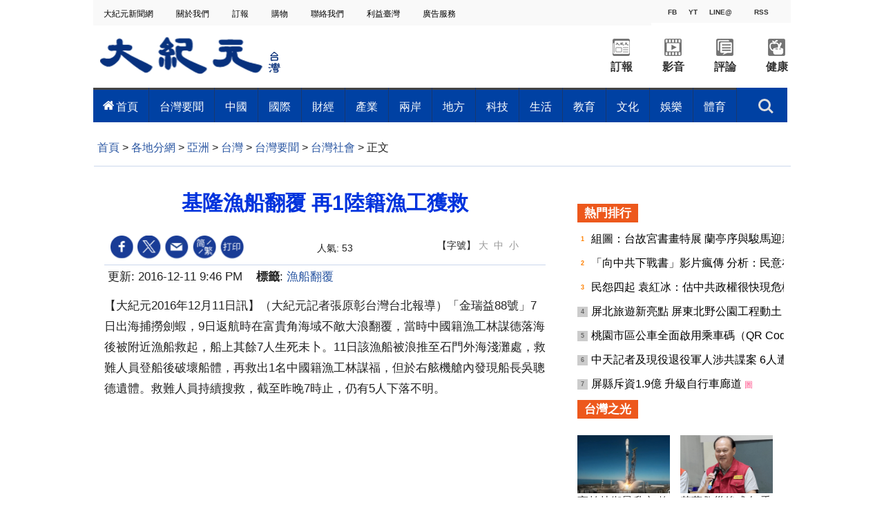

--- FILE ---
content_type: text/html; charset=UTF-8
request_url: https://www.epochtimes.com/b5/16/12/11/n8581789.htm
body_size: 21321
content:
<!DOCTYPE html>
<html lang="zh-Hant">
<head>
<meta charset="UTF-8">
<link rel="icon" href="/favicon.ico" type="image/x-icon">
<link rel="icon" href="/favicon-16x16.png" sizes="16x16" type="image/png">
<link rel="icon" href="/favicon-32x32.png" sizes="32x32" type="image/png">
<link rel="icon" href="/favicon-48x48.png" sizes="48x48" type="image/png">
<link rel="apple-touch-icon" sizes="120x120" href="/apple-touch-icon-120.png">
<link rel="apple-touch-icon" sizes="152x152" href="/apple-touch-icon-152.png">
<link rel="apple-touch-icon" sizes="180x180" href="/apple-touch-icon.png">
<link rel="icon" sizes="192x192" href="/android-icon-192x192.png">
<link rel="icon" sizes="512x512" href="/android-icon-512x512.png">
<link rel="manifest" href="/manifest.json">
<meta name="viewport" content="width=device-width, initial-scale=1">
<link rel="profile" href="http://gmpg.org/xfn/11">
<link rel="preconnect" href="https://www.googletagmanager.com">
<link rel="preconnect" href="https://cdn.cookielaw.org">
	<meta name="date" content="2016-12-11 9:46:04 PM" />
	<title>基隆漁船翻覆 再1陸籍漁工獲救 | 大紀元</title>
<meta name='robots' content='index, follow' />
<meta name="description" content="「金瑞益88號」7日出海捕撈劍蝦，9日返航時在富貴角海域不敵大浪翻覆，當時中國籍漁工林謀德落海後被附近漁船救起，船上其餘7人生死未卜。11日該漁船被浪推至石門外海淺灘處，救難人員登船後破壞船體，再救出1名中國籍漁工林謀福，但於右舷機艙內發現船長吳聰德遺體。救難人員持續搜救，截至昨晚7時止，仍有5人下落不明。">
<meta property="og:locale" content="zh_TW" >
<meta property="og:site_name" content="大紀元 www.epochtimes.com" >
<meta property="article:publisher" content="https://www.facebook.com/djytimes">
<meta property="og:url" content="https://www.epochtimes.com/b5/16/12/11/n8581789.htm">
<meta property="og:type" content="article">
<meta property="og:title" content="基隆漁船翻覆 再1陸籍漁工獲救 | 大紀元">
<meta property="og:description" content="「金瑞益88號」7日出海捕撈劍蝦，9日返航時在富貴角海域不敵大浪翻覆，當時中國籍漁工林謀德落海後被附近漁船救起，船上其餘7人生死未卜。11日該漁船被浪推至石門外海淺灘處，救難人員登船後破壞船體，再救出1名中國籍漁工林謀福，但於右舷機艙內發現船長吳聰德遺體。救難人員持續搜救，截至昨晚7時止，仍有5人下落不明。">
<meta property="fb:page_id" content="1571885662850711">
<meta property="og:image" content="https://i.epochtimes.com/assets/uploads/2017/02/DJY_FB_DefaultImage2017.jpg">
<meta property="twitter:site" content="大紀元 www.epochtimes.com" >
<meta property="twitter:domain" content="www.epochtimes.com" >
<meta name="twitter:title" content="基隆漁船翻覆 再1陸籍漁工獲救 | 大紀元">
<meta name="twitter:description" content="「金瑞益88號」7日出海捕撈劍蝦，9日返航時在富貴角海域不敵大浪翻覆，當時中國籍漁工林謀德落海後被附近漁船救起，船上其餘7人生死未卜。11日該漁船被浪推至石門外海淺灘處，救難人員登船後破壞船體，再救出1名中國籍漁工林謀福，但於右舷機艙內發現船長吳聰德遺體。救難人員持續搜救，截至昨晚7時止，仍有5人下落不明。">
<meta name="twitter:card" content="summary_large_image">
<meta name="twitter:image" content="https://i.epochtimes.com/assets/uploads/2017/02/DJY_FB_DefaultImage2017.jpg">
<link rel='stylesheet' id='djy-style-css' href='https://www.epochtimes.com/assets/themes/djy/style.min.css?ver=20250227' type='text/css' media='all' />
<link rel='stylesheet' id='djy-foundation-css' href='https://www.epochtimes.com/assets/themes/djy/css/foundation/foundation.min.css?ver=20150811' type='text/css' media='all' />
<link rel='stylesheet' id='djy-global-css' href='https://www.epochtimes.com/assets/themes/djy/css/global-v2.min.css?ver=20250424' type='text/css' media='all' />
<link rel='stylesheet' id='djy-article-css' href='https://www.epochtimes.com/assets/themes/djy/css/article-v2.min.css?ver=20250728' type='text/css' media='all' />
<link rel='stylesheet' id='djy-slick-css-css' href='https://www.epochtimes.com/assets/themes/djy/css/community/slick.css?ver=20160303' type='text/css' media='all' />
<link rel='stylesheet' id='djy-widget-template-css' href='https://www.epochtimes.com/assets/themes/djy/css/widget-v2.min.css?ver=20250424' type='text/css' media='all' />
<link rel='stylesheet' id='djy-print-css' href='https://www.epochtimes.com/assets/themes/djy/css/print.min.css?ver=20160303' type='text/css' media='print' />

<link rel="canonical" href="https://www.epochtimes.com/b5/16/12/11/n8581789.htm" />
<meta property="fb:pages" content="156786811025453" />
<meta name="news_keywords" content="漁船翻覆,大紀元" />
	<script>
		var djy_primary_category, djy_primary_cat_full, djy_user_id, djy_tag_ids, djy_tag_names_full, djy_post_id, djy_author_ids, djy_public_authors, djy_cat_ids, djy_cat_names_full, djy_term_ids, djy_term_names_full, djy_all_term_ids, djy_all_term_names_full, djy_domain, djy_ads_term_ids, djy_publish_date, djy_no_ads = false;
		var encoding = 'b5';
        function verifyStorage(){try{ localStorage.setItem('test',1);localStorage.removeItem('test');return 1;} catch(e) {return 0;}}
        var hasStorage = verifyStorage();
        if (hasStorage) {
            var preferred_lang = localStorage.getItem('preferred_lang');
            var href = window.location.href;
            if (preferred_lang && href.indexOf('/tag/') === -1 && href.indexOf('/authors/') === -1) {
                if (window.location.pathname === '/' && preferred_lang === 'gb') {
                    window.location.replace('/gb/');
                } else {
                    var current_lang = '/'+ (preferred_lang === 'b5' ? 'gb' : 'b5')+'/';
                    if (href.indexOf(current_lang) !== -1 && href.indexOf('/'+preferred_lang+'/') === -1) {
                        window.location.replace(href.replace(current_lang, '/'+preferred_lang+'/'));
                    }
                }
            }
        }
	djy_primary_category = '1077890';
djy_primary_cat_full = '台灣社會-1077890';
djy_user_id = '196';
djy_post_id = '8581789';
djy_tag_ids = '168549';
djy_tag_names_full = '漁船翻覆-168549';
djy_cat_ids = '1077890,414,401';
djy_cat_names_full = '台灣社會-1077890;台灣要聞-414;新聞-401';
djy_term_ids = '6';
djy_term_names_full = '類別重點-6';
djy_all_term_ids = '1077890,414,401,6';
djy_all_term_names_full = '台灣社會-1077890;台灣要聞-414;新聞-401;類別重點-6';
djy_ads_term_ids = '1077890,414,401,6';
djy_publish_date = '20161211';
	</script>
	
<script type="application/ld+json">
{"@context":"https:\/\/schema.org","@type":"BreadcrumbList","itemListElement":[{"@type":"ListItem","position":1,"name":"\u5404\u5730\u5206\u7db2","item":"https:\/\/www.epochtimes.com\/b5\/ncChineseCommunity.htm"},{"@type":"ListItem","position":2,"name":"\u4e9e\u6d32","item":"https:\/\/www.epochtimes.com\/b5\/nsc989.htm"},{"@type":"ListItem","position":3,"name":"\u53f0\u7063","item":"https:\/\/www.epochtimes.com\/b5\/ncid1184623.htm"},{"@type":"ListItem","position":4,"name":"\u53f0\u7063\u8981\u805e","item":"https:\/\/www.epochtimes.com\/b5\/nsc414.htm"},{"@type":"ListItem","position":5,"name":"\u53f0\u7063\u793e\u6703","item":"https:\/\/www.epochtimes.com\/b5\/ncid1077890.htm"}]}
</script>

<script type="application/ld+json">
{"@context":"https:\/\/schema.org","@type":"NewsArticle","@id":"https:\/\/www.epochtimes.com\/b5\/16\/12\/11\/n8581789.htm\/#newsarticle","url":"https:\/\/www.epochtimes.com\/b5\/16\/12\/11\/n8581789.htm","mainEntityOfPage":"https:\/\/www.epochtimes.com\/b5\/16\/12\/11\/n8581789.htm","headline":"基隆漁船翻覆 再1陸籍漁工獲救","description":"「金瑞益88號」7日出海捕撈劍蝦，9日返航時在富貴角海域不敵大浪翻覆，當時中國籍漁工林謀德落海後被附近漁船救起，船上其餘7人生死未卜。11日該漁船被浪推至石門外海淺灘處，救難人員登船後破壞船體，再救出1名中國籍漁工林謀福，但於右舷機艙內發現船長吳聰德遺體。救難人員持續搜救，截至昨晚7時止，仍有5人下...","keywords":"漁船翻覆","dateCreated":"2016-12-11T21:46:04Z","datePublished":"2016-12-11T21:46:04Z","dateModified":"2016-12-12T13:19:21Z","author":{"@type":"Person","name":"大紀元新聞網","description":"大紀元報導","image":""},"publisher":{"@type":"Organization","logo":{"@type":"ImageObject","url":"https:\/\/www.epochtimes.com\/assets\/themes\/djy\/images\/DJY-Web-Logo.png","width":"195","height":"80"},"name":"大紀元","sameAs":["https:\/\/www.facebook.com\/djytimes","https:\/\/x.com\/dajiyuan"]},"articleSection":"台灣社會","thumbnailUrl":"https:\/\/i.epochtimes.com\/assets\/uploads\/2024\/04\/id14233742-default-thumbnail-1200x800-e1714029191410.jpg","name":"基隆漁船翻覆 再1陸籍漁工獲救","wordCount":"439","timeRequired":"105","mainEntity":{"@type":"WebPage","@id":"https:\/\/www.epochtimes.com\/b5\/16\/12\/11\/n8581789.htm"},"image":{"@type":"ImageObject","contentUrl":"https:\/\/i.epochtimes.com\/assets\/uploads\/2024\/04\/id14233742-default-thumbnail-1200x800-e1714029191410.jpg","url":"https:\/\/i.epochtimes.com\/assets\/uploads\/2024\/04\/id14233742-default-thumbnail-1200x800-e1714029191410.jpg","name":"基隆漁船翻覆 再1陸籍漁工獲救","height":"1200","width":"800"},"isAccessibleForFree":"true","potentialAction":{"@type":"ReadAction","target":[{"@type":"EntryPoint","urlTemplate":"https:\/\/www.epochtimes.com\/b5\/16\/12\/11\/n8581789.htm"}]},"inLanguage":"zh-Hant","copyrightYear":"2026"}
</script>
<meta property="dable:item_id" content="8581789">
<meta property="dable:author" content="djy">
<link rel="amphtml" href="https://www.epochtimes.com/b5/16/12/11/n8581789.htm/amp" /><!--[if lt IE 9]>
     <script type="text/javascript" src="/assets/themes/djy/js/html5.js"></script>
     <link href="/assets/themes/djy/css/ie.css" rel="stylesheet" type="text/css" />
<![endif]-->
</head>
<body class="post-template-default single single-post postid-8581789 single-format-standard b5 single-template-living-article">    <!-- Google tag (gtag.js) -->
    <script async src="https://www.googletagmanager.com/gtag/js?id=G-64JWG501SB"></script>
    <script>
        var ga4_para_obj = {};

        if (typeof(djy_user_id) != "undefined" && djy_user_id !== null) {
            ga4_para_obj.author_id = djy_user_id;
        }
        if (typeof(djy_public_authors) != "undefined" && djy_public_authors !== null) {
            ga4_para_obj.author_name = djy_public_authors;
        }
        if (typeof(djy_cat_ids) != "undefined" && djy_cat_ids !== null) {
            ga4_para_obj.category_ids = djy_cat_ids;
        }
        if (typeof(djy_all_term_names_full) != "undefined" && djy_all_term_names_full !== null) {
            ga4_para_obj.category_names = djy_all_term_names_full;
        }
        if (typeof(djy_primary_category) != "undefined" && djy_primary_category !== null) {
            ga4_para_obj.primary_category = djy_primary_cat_full;
        }
        if (typeof(djy_publish_date) != "undefined" && djy_publish_date !== null) {
            ga4_para_obj.publish_date = djy_publish_date;
        }
        if (typeof(djy_term_ids) != "undefined" && djy_term_ids !== null) {
            ga4_para_obj.term_ids = djy_term_ids;
        }
        ga4_para_obj.cookie_domain = '.epochtimes.com';

        window.dataLayer = window.dataLayer || [];
        function gtag(){dataLayer.push(arguments);}
        gtag('consent', 'default', {
            ad_storage: "granted",
            analytics_storage: "granted",
            functionality_storage: "granted",
            personalization_storage: "granted",
            security_storage: "granted",
            ad_user_data: "granted",
            ad_personalization: "granted"
        });// Override defaults to 'denied' for specific regions.
        gtag('consent', 'default', {
            ad_storage: 'denied',
            analytics_storage: 'denied',
            functionality_storage: 'denied',
            personalization_storage: 'denied',
            security_storage: 'denied',
            ad_user_data: 'denied',
            ad_personalization: 'denied',
            ad_user_personalization: 'denied',
            region: ['AT', 'BE', 'BG', 'HR', 'CY', 'CZ', 'DK', 'EE', 'FI', 'FR', 'DE', 'GR', 'HU', 'IE', 'IT', 'LV', 'LT', 'LU', 'MT', 'NL', 'PL', 'PT', 'RO', 'SK', 'SI', 'ES', 'SE', 'GB', 'CH']
        });


        var sent_pageview_status = 0;
        if (hasStorage) {
            //ATTN: in OneTrust: C0005 - social; C0003 - functional; C0002 - performance; C0004 - ads target; C0001 - basic that always active
            var currentGroups = localStorage.getItem('EpochOnetrustActiveGroups');
            if (currentGroups) {
                var performanceAuth = (currentGroups.indexOf('C0002') === -1) ? 'denied' : 'granted';
                var functionalAuth = (currentGroups.indexOf('C0003') === -1) ? 'denied' : 'granted';
                var targetingAuth = (currentGroups.indexOf('C0004') === -1) ? 'denied' : 'granted';

                gtag('consent', 'update', {
                    analytics_storage: performanceAuth,
                    personalization_storage: performanceAuth,
                    security_storage: performanceAuth,
                    functionality_storage: functionalAuth,
                    ad_storage: targetingAuth,
                    ad_user_data: targetingAuth,
                    ad_personalization: targetingAuth,
                    ad_user_personalization: targetingAuth
                });
                sent_pageview_status = 1;
            }
        }

        gtag('set', {'cookie_flags': 'SameSite=Lax;Secure'});
        gtag('set', 'send_page_view', false);
        gtag('js', new Date());
        gtag('config', 'G-64JWG501SB', ga4_para_obj);

        function sent_pageview_check() {
            if (sent_pageview_status < 3) {
                sent_pageview_status = 3;
                gtag('event', 'page_view', {
                    'page_title': document.title,
                    'page_location': window.location.href,
                    'page_path': window.location.pathname
                });
            }
        }
        if (sent_pageview_status == 1) {
            sent_pageview_check();
        }
        </script>
        <script src="https://cdn.cookielaw.org/scripttemplates/otSDKStub.js" data-document-language="true" type="text/javascript" charset="UTF-8" data-domain-script="018e5888-3113-7bbd-ad24-8a36ff0c5755" ></script>
        <script>
        function OptanonWrapper() {
            if (hasStorage && (localStorage.getItem('EpochOnetrustActiveGroups') !== OnetrustActiveGroups)) {
                localStorage.setItem('EpochOnetrustActiveGroups', OnetrustActiveGroups);
                window.location.reload();
            }
            sent_pageview_check();
        }

        // in case there was no callback
        setTimeout(function() {
            sent_pageview_check();
        }, 3000);
    </script>


	<script>
	var epochload = [];
	var slots =  new Array();
	function loadGTM(id) {
		(function(w,d,s,l,i){w[l]=w[l]||[];w[l].push({'gtm.start':new Date().getTime(),event:'gtm.js'});var f=d.getElementsByTagName(s)[0],j=d.createElement(s),dl=l!='dataLayer'?'&l='+l:'';
			j.async=true;j.src='//www.googletagmanager.com/gtm.js?id='+i+dl;f.parentNode.insertBefore(j,f);})(window,document,'script','dataLayer', id);
	}
		</script>
	<noscript><iframe src="//www.googletagmanager.com/ns.html?id=GTM-WHM2XS" height="0" width="0" style="display:none;visibility:hidden"></iframe></noscript>
	<script>
	if (document.getElementsByClassName('archive tag').length > 0) {
		setTimeout(function() {
			loadGTM('GTM-WHM2XS');
		}, 3000);
	} else {
		loadGTM('GTM-WHM2XS');
	}
	</script>
    <script class="optanon-category-C0002-C0004" type="text/plain" src="https://btloader.com/tag?o=5755245557186560&upapi=true" async></script>
	
<div class="single_column_container" style="width: 1010px; margin: 0 auto;; background-color: #ffffff; border: ;">
	<div class="content" style="background-color: #ffffff; padding: 0; ">
	
<div class="single_column_container" style="width: 100%; background-color: #ffffff; border: ;">
	<div class="content" style="background-color: #ffffff; padding: 0; ">
	
<div class="living_2_columns_container" style="width: 100%; border: ;">
	<div class="content">
				<div class="list_wrap">
							<div class="left_column " style="border-right: ; padding: 0 0 0 10px;; background-color: #f9f9f9; float: left; display: inline-block; width: 80%;">
					<div class="living-navigation" style="background-color:#f9f9f9">
		<header role="navigation">
		<ul style="float: left;">
						<li>
				<a href="https://www.epochtimes.com/taiwan" target="_blank" style="font-size:12px;color:#000000;">
					大紀元新聞網				</a>
				<span style="width:30px">&nbsp;</span>
			</li>
						<li>
				<a href="https://www.epochtimes.com.tw/about.htm" target="_blank" style="font-size:12px;color:#000000;">
					關於我們				</a>
				<span style="width:30px">&nbsp;</span>
			</li>
						<li>
				<a href="https://order.epochtimes.com.tw/" target="_blank" style="font-size:12px;color:#000000;">
					訂報				</a>
				<span style="width:30px">&nbsp;</span>
			</li>
						<li>
				<a href="https://www.epochmall.com/" target="_blank" style="font-size:12px;color:#000000;">
					 購物				</a>
				<span style="width:30px">&nbsp;</span>
			</li>
						<li>
				<a href="https://www.epochtimes.com.tw/contact" target="_blank" style="font-size:12px;color:#000000;">
					 聯絡我們				</a>
				<span style="width:30px">&nbsp;</span>
			</li>
						<li>
				<a href="https://www.epochtimes.com.tw/LeadTaiwan.html" target="_blank" style="font-size:12px;color:#000000;">
					利益臺灣				</a>
				<span style="width:30px">&nbsp;</span>
			</li>
						<li>
				<a href="https://event.epochtimes.com.tw/advertise/" target="_blank" style="font-size:12px;color:#000000;">
					 廣告服務				</a>
				<span style="width:30px">&nbsp;</span>
			</li>
					</ul>
				<div id="login_wrapper" class="pipa_login_wrapper" style="margin-top:6px;"></div>
	</header>
	</div>
				</div>
							<div class="right_column " style="padding: 0 10px 0 0 ;; background-color: #f9f9f9; float: right; display:inline-block; width: 20%;">
					<div class="living-horizontal-line" style="margin: ;">
<hr style="border-top: 4px solid #f9f9f9; width: 100%; ">
</div>

<div class="single_column_container" style="width: 160px; margin: 0 auto;; background-color: #ffffff; border: ;">
	<div class="content" style="background-color: #ffffff; padding: 0; ">
	
<div class="living_3_columns_container" style="width: 160px; margin: 0 auto;; border: ;">
	<div class="content">
				<div class="list_wrap">
							<div class="left_column" style="border-right: ; padding: 0; background-color: #f9f9f9 ;float: left; width: 34%">
					
<div class="living_3_columns_container" style="width: 55px; margin: 0 auto;; border: ;">
	<div class="content">
				<div class="list_wrap">
							<div class="left_column" style="border-right: ; padding: 0; background-color: #f9f9f9 ;float: left; width: 45%">
					
<div class="single_column_container" style="width: 25px; margin: 0 auto;; background-color: #f9f9f9; border: ;">
	<div class="content" style="background-color: #f9f9f9; padding: 0; ">
	<div class="living_image_box">
	<a href="https://www.facebook.com/epochtimes.taiwan" target="_blank">
				<img src="" >
					<div class="title" style="background-color: #f9f9f9; color: #333333; font-size: 10px;" >
				FB			</div>
			</a>
</div>
	</div>
	<div class="clear"></div>
</div>
				</div>
							<div class="mid_column" style="border-right: ; padding: 0; background-color: #f9f9f9 ;float: left; width: 10%">
					
<div class="living-vertical-line" style="border-left: 5px solid #f9f9f9; height: 5px;">&nbsp;</div>

				</div>
							<div class="right_column" style="padding: 0; background-color: #f9f9f9 ;float: left; width: 45%">
					
<div class="single_column_container" style="width: 25px; margin: 0 auto;; background-color: #f9f9f9; border: ;">
	<div class="content" style="background-color: #f9f9f9; padding: 0; ">
	<div class="living_image_box">
	<a href="https://www.youtube.com/channel/UCApkp-DRCG3ioHRepJU85tw" target="_blank">
				<img src="" >
					<div class="title" style="background-color: #f9f9f9; color: #333333; font-size: 10px;" >
				YT			</div>
			</a>
</div>
	</div>
	<div class="clear"></div>
</div>
				</div>
					</div>
				<div id="login_wrapper" style="float: right;margin-top: -47px;margin-right: 65px;"></div>
		<div class="clear"></div>
	</div>
</div>

				</div>
							<div class="mid_column" style="border-right: ; padding: 0; background-color: #f9f9f9 ;float: left; width: 44%">
					
<div class="living_3_columns_container" style="width: 70px; margin: 0 auto;; border: ;">
	<div class="content">
				<div class="list_wrap">
							<div class="left_column" style="border-right: ; padding: 0; background-color: #f9f9f9 ;float: left; width: 7%">
					
<div class="living-vertical-line" style="border-left: 5px solid #f9f9f9; height: 5px;">&nbsp;</div>

				</div>
							<div class="mid_column" style="border-right: ; padding: 0px 0px 0px 0px; background-color: #f9f9f9 ;float: left; width: 86%">
					
<div class="single_column_container" style="width: 60px; margin: 0 auto;; background-color: #f9f9f9; border: ;">
	<div class="content" style="background-color: #f9f9f9; padding: 0; ">
	<div class="living_image_box">
	<a href="https://page.line.me/gjy3178r" target="_blank">
				<img src="" >
					<div class="title" style="background-color: #f9f9f9; color: #333333; font-size: 10px;" >
				LINE@			</div>
			</a>
</div>
	</div>
	<div class="clear"></div>
</div>
				</div>
							<div class="right_column" style="padding: 0; background-color: #f9f9f9 ;float: left; width: 7%">
					
<div class="living-vertical-line" style="border-left: 5px solid #f9f9f9; height: 5px;">&nbsp;</div>

				</div>
					</div>
				<div id="login_wrapper" style="float: right;margin-top: -47px;margin-right: 65px;"></div>
		<div class="clear"></div>
	</div>
</div>

				</div>
							<div class="right_column" style="padding: 0; background-color: #f9f9f9 ;float: left; width: 22%">
					
<div class="single_column_container" style="width: 35px; margin: 0 auto;; background-color: #f9f9f9; border: ;">
	<div class="content" style="background-color: #f9f9f9; padding: 0; ">
	<div class="living_image_box">
	<a href="https://www.epochtimes.com.tw/Rss/latest" target="_blank">
				<img src="" >
					<div class="title" style="background-color: #f9f9f9; color: #333333; font-size: 10px;" >
				RSS			</div>
			</a>
</div>
	</div>
	<div class="clear"></div>
</div>
				</div>
					</div>
				<div id="login_wrapper" style="float: right;margin-top: -47px;margin-right: 65px;"></div>
		<div class="clear"></div>
	</div>
</div>

	</div>
	<div class="clear"></div>
</div>
<div class="living-horizontal-line" style="margin: ;">
<hr style="border-top: 1px solid #f9f9f9; width: 100%; ">
</div>
				</div>
					</div>
				<div class="clear"></div>
	</div>
</div>


<div class="single_column_container" style="width: 1010px; margin: 0 auto;; background-color: #ffffff; border: ;">
	<div class="content" style="background-color: #ffffff; padding: 0 5px 0 0; ">
	
<div class="living_3_columns_container" style="width: 1010px; margin: 0 auto;; border: ;">
	<div class="content">
				<div class="list_wrap">
							<div class="left_column" style="border-right: ; padding: 0; background-color: #ffffff ;float: left; width: 27%">
					<div class="living_image_box">
	<a href="https://www.epochtimes.com/taiwan" target="_blank">
				<img src="https://www.epochtimes.com.tw/asset/image/main/logo.png" >
			</a>
</div>
				</div>
							<div class="mid_column" style="border-right: ; padding: 0; background-color: #ffffff ;float: left; width: 45%">
					
<div class="single_column_container" style="width: 450px; margin: 0 auto;; background-color: #ffffff; border: ;">
	<div class="content" style="background-color: #ffffff; padding: 0; ">
	<div class="living-horizontal-line" style="margin: ;">
<hr style="border-top: 1px solid #ffffff; width: 450; ">
</div>
	</div>
	<div class="clear"></div>
</div>
				</div>
							<div class="right_column" style="padding: 0; background-color: #ffffff ;float: left; width: 28%">
					
<div class="living_2_columns_container" style="width: 300px; margin: 0 auto;; border: ;">
	<div class="content">
				<div class="list_wrap">
							<div class="left_column " style="border-right: ; padding: 0; background-color: #ffffff; float: left; display: inline-block; width: 50%;">
					
<div class="living_2_columns_container" style="width: 150px; margin: 0 auto;; border: ;">
	<div class="content">
				<div class="list_wrap">
							<div class="left_column " style="border-right: ; padding: 19px 25px 0px 25px; background-color: #ffffff; float: left; display: inline-block; width: 50%;">
					<div class="living_image_box">
	<a href="https://order.epochtimes.com.tw/?utm_source=DJYtwEpoch&#038;utm_medium=topBarIcon" target="_blank">
				<img src="https://www.epochtimes.com.tw/asset/image/main/order_ico2.png" >
			</a>
</div>
				</div>
							<div class="right_column " style="padding: 19px 25px 0px 25px; background-color: #ffffff; float: right; display:inline-block; width: 50%;">
					<div class="living_image_box">
	<a href="https://www.epochtimes.com/b5/ncid1246391.htm" target="_blank">
				<img src="https://www.epochtimes.com.tw/asset/image/main/video_ico2.png" >
			</a>
</div>
				</div>
					</div>
				<div class="clear"></div>
	</div>
</div>


<div class="living_2_columns_container" style="width: 150px; margin: 0 auto;; border: ;">
	<div class="content">
				<div class="list_wrap">
							<div class="left_column " style="border-right: ; padding: 0; background-color: #ffffff; float: left; display: inline-block; width: 50%;">
							<div class="living-simple-text" style="text-align: center; font-size: 16px; font-weight: bold; font-style: normal; color: #333333;">
		<p><a style="text-align: center; font-size: 16px; font-weight: bold; font-style: normal; color: #333333;" href="https://order.epochtimes.com.tw/?utm_source=DJYtwEpoch&#038;utm_medium=topBarIcon" target="_blank">訂報</a></p>		</div>
						</div>
							<div class="right_column " style="padding: 0; background-color: #ffffff; float: right; display:inline-block; width: 50%;">
							<div class="living-simple-text" style="text-align: center; font-size: 16px; font-weight: bold; font-style: normal; color: #333333;">
		<p><a style="text-align: center; font-size: 16px; font-weight: bold; font-style: normal; color: #333333;" href="https://www.epochtimes.com/b5/ncid1246391.htm" target="_blank">影音</a></p>		</div>
						</div>
					</div>
				<div class="clear"></div>
	</div>
</div>

				</div>
							<div class="right_column " style="padding: 0; background-color: #ffffff; float: right; display:inline-block; width: 50%;">
					
<div class="living_2_columns_container" style="width: 150px; margin: 0 auto;; border: ;">
	<div class="content">
				<div class="list_wrap">
							<div class="left_column " style="border-right: ; padding: 19px 25px 0px 25px; background-color: #ffffff; float: left; display: inline-block; width: 50%;">
					<div class="living_image_box">
	<a href="https://www.epochtimes.com/b5/nccomment.htm" target="_blank">
				<img src="https://www.epochtimes.com.tw/asset/image/main/comment_ico2.png" >
			</a>
</div>
				</div>
							<div class="right_column " style="padding: 19px 25px 0px 25px; background-color: #ffffff; float: right; display:inline-block; width: 50%;">
					<div class="living_image_box">
	<a href="https://www.epochtimes.com/b5/ncid1184684.htm" target="_blank">
				<img src="https://www.epochtimes.com.tw/asset/image/main/health_ico2.png" >
			</a>
</div>
				</div>
					</div>
				<div class="clear"></div>
	</div>
</div>


<div class="living_2_columns_container" style="width: 100%; border: ;">
	<div class="content">
				<div class="list_wrap">
							<div class="left_column " style="border-right: ; padding: 0; background-color: #ffffff; float: left; display: inline-block; width: 50%;">
							<div class="living-simple-text" style="text-align: center; font-size: 16px; font-weight: bold; font-style: normal; color: #333333;">
		<p><a style="text-align: center; font-size: 16px; font-weight: bold; font-style: normal; color: #333333;" href="https://www.epochtimes.com/b5/nccomment.htm" target="_blank">評論</a></p>		</div>
						</div>
							<div class="right_column " style="padding: 0; background-color: #ffffff; float: right; display:inline-block; width: 50%;">
							<div class="living-simple-text" style="text-align: center; font-size: 16px; font-weight: bold; font-style: normal; color: #333333;">
		<p><a style="text-align: center; font-size: 16px; font-weight: bold; font-style: normal; color: #333333;" href="https://www.epochtimes.com/b5/ncid1184684.htm" target="_blank">健康</a></p>		</div>
						</div>
					</div>
				<div class="clear"></div>
	</div>
</div>

				</div>
					</div>
				<div class="clear"></div>
	</div>
</div>


<div class="single_column_container" style="width: 100%; background-color: #ffffff; border: ;">
	<div class="content" style="background-color: #ffffff; padding: 0; ">
		</div>
	<div class="clear"></div>
</div>
				</div>
					</div>
				<div id="login_wrapper" style="float: right;margin-top: -47px;margin-right: 65px;"></div>
		<div class="clear"></div>
	</div>
</div>


<div class="inspired-mega-menu" style="visibility: hidden;">
	<header class="cd-main-header">
		<ul class="cd-header-buttons">
			<li style="">
				<a class="cd-search-trigger" href="#cd-search">搜索<span></span></a>
			</li>
			<li><a class="cd-nav-trigger" href="#cd-primary-nav">目錄<span></span></a></li>
		</ul> <!-- cd-header-buttons -->
	</header>

	<main class="cd-main-content"></main>

	<nav class="cd-nav">
		<ul id="cd-primary-nav" class="cd-primary-nav is-fixed clear" style="background-color: #0041a3;">
				<li class="has-children">
				<a href="https://www.epochtimes.com/b5/ncid1184623.htm" style="color: #ffffff; font-size: 16px; padding: 0px 15px;" data-term-id="1184623">首頁</a>
				<ul class="cd-nav-gallery is-hidden" style="padding-top: 16px;">
					<li class="go-back"><a href="#">目錄</a></li>
					<li class="see-all" style="display: none;">
										</li>
									<div class="nav-gallery-list">
										<li>
							<a class="cd-nav-item" href="https://www.epochtimes.com/b5/26/1/22/n14681714.htm" target="_blank">
								<img src="https://i.epochtimes.com/assets/uploads/2026/01/id14681716-825584-320x200.jpg" alt="法進口嬰兒配方奶疑遭汙染 近3萬罐預防性下架" width="320" height="200">
								<h3>法進口嬰兒配方奶疑遭汙染 近3萬罐預防性下架</h3>
							</a>
						</li>
										<li>
							<a class="cd-nav-item" href="https://www.epochtimes.com/b5/26/1/22/n14681699.htm" target="_blank">
								<img src="https://i.epochtimes.com/assets/uploads/2026/01/id14681700-825583-320x200.jpg" alt="華信航空盼2026國內線票價至少漲10% 民航局：檢視中" width="320" height="200">
								<h3>華信航空盼2026國內線票價至少漲10% 民航局：檢視中</h3>
							</a>
						</li>
										<li>
							<a class="cd-nav-item" href="https://www.epochtimes.com/b5/26/1/22/n14681749.htm" target="_blank">
								<img src="https://i.epochtimes.com/assets/uploads/2026/01/id14681750-825667-320x200.jpg" alt="嘉大舉辦野生動物寄生蟲學工作坊 薪火相傳" width="320" height="200">
								<h3>嘉大舉辦野生動物寄生蟲學工作坊 薪火相傳</h3>
							</a>
						</li>
										<li>
							<a class="cd-nav-item" href="https://www.epochtimes.com/b5/26/1/22/n14681733.htm" target="_blank">
								<img src="https://i.epochtimes.com/assets/uploads/2026/01/id14671713-822365-320x200.jpg" alt="在台港人拳館被潑紅漆 陸委會：中共跨境鎮壓" width="320" height="200">
								<h3>在台港人拳館被潑紅漆 陸委會：中共跨境鎮壓</h3>
							</a>
						</li>
										<li>
							<a class="cd-nav-item" href="https://www.epochtimes.com/b5/26/1/23/n14681774.htm" target="_blank">
								<img src="https://i.epochtimes.com/assets/uploads/2026/01/id14681785-825361-320x200.jpg" alt="中央地方企業齊力投入8,400萬 崙背鄉立圖書館啟用" width="320" height="200">
								<h3>中央地方企業齊力投入8,400萬 崙背鄉立圖書館啟用</h3>
							</a>
						</li>
									</div>		
							</ul>
			</li>
				<li class="has-children">
				<a href="https://www.epochtimes.com/b5/nsc414.htm" style="color: #ffffff; font-size: 16px; padding: 0px 15px;" data-term-id="414">台灣要聞</a>
				<ul class="cd-nav-gallery is-hidden" style="padding-top: 16px;">
					<li class="go-back"><a href="#">目錄</a></li>
					<li class="see-all" style="display: none;">
										</li>
									<div class="nav-gallery-list">
										<li>
							<a class="cd-nav-item" href="https://www.epochtimes.com/b5/26/1/22/n14681631.htm" target="_blank">
								<img src="https://i.epochtimes.com/assets/uploads/2026/01/id14681635-2601220810072378-320x200.jpg" alt="台防長：國防核心目標是以實力嚇阻確保國安" width="320" height="200">
								<h3>台防長：國防核心目標是以實力嚇阻確保國安</h3>
							</a>
						</li>
										<li>
							<a class="cd-nav-item" href="https://www.epochtimes.com/b5/26/1/22/n14681717.htm" target="_blank">
								<img src="https://i.epochtimes.com/assets/uploads/2026/01/id14681719-825515-320x200.jpg" alt="AI成情緒傾訴對象 恐致更深層孤獨感" width="320" height="200">
								<h3>AI成情緒傾訴對象 恐致更深層孤獨感</h3>
							</a>
						</li>
										<li>
							<a class="cd-nav-item" href="https://www.epochtimes.com/b5/26/1/22/n14681714.htm" target="_blank">
								<img src="https://i.epochtimes.com/assets/uploads/2026/01/id14681716-825584-320x200.jpg" alt="法進口嬰兒配方奶疑遭汙染 近3萬罐預防性下架" width="320" height="200">
								<h3>法進口嬰兒配方奶疑遭汙染 近3萬罐預防性下架</h3>
							</a>
						</li>
										<li>
							<a class="cd-nav-item" href="https://www.epochtimes.com/b5/26/1/22/n14681699.htm" target="_blank">
								<img src="https://i.epochtimes.com/assets/uploads/2026/01/id14681700-825583-320x200.jpg" alt="華信航空盼2026國內線票價至少漲10% 民航局：檢視中" width="320" height="200">
								<h3>華信航空盼2026國內線票價至少漲10% 民航局：檢視中</h3>
							</a>
						</li>
										<li>
							<a class="cd-nav-item" href="https://www.epochtimes.com/b5/26/1/22/n14681733.htm" target="_blank">
								<img src="https://i.epochtimes.com/assets/uploads/2026/01/id14671713-822365-320x200.jpg" alt="在台港人拳館被潑紅漆 陸委會：中共跨境鎮壓" width="320" height="200">
								<h3>在台港人拳館被潑紅漆 陸委會：中共跨境鎮壓</h3>
							</a>
						</li>
									</div>		
							</ul>
			</li>
				<li class="has-children">
				<a href="https://www.epochtimes.com/b5/ncid1184667.htm" style="color: #ffffff; font-size: 16px; padding: 0px 15px;" data-term-id="1184667">中國</a>
				<ul class="cd-nav-gallery is-hidden" style="padding-top: 16px;">
					<li class="go-back"><a href="#">目錄</a></li>
					<li class="see-all" style="display: none;">
										</li>
									<div class="nav-gallery-list">
										<li>
							<a class="cd-nav-item" href="https://www.epochtimes.com/b5/26/1/12/n14674611.htm" target="_blank">
								<img src="https://i.epochtimes.com/assets/uploads/2026/01/id14674612-823144-320x200.jpeg" alt="廣東小學生 趴桌午休需繳錢" width="320" height="200">
								<h3>廣東小學生 趴桌午休需繳錢</h3>
							</a>
						</li>
										<li>
							<a class="cd-nav-item" href="https://www.epochtimes.com/b5/26/1/16/n14677427.htm" target="_blank">
								<img src="https://i.epochtimes.com/assets/uploads/2026/01/id14677428-824149-320x200.jpg" alt="河南學生離奇死亡 網民掀「零件保衛戰」" width="320" height="200">
								<h3>河南學生離奇死亡 網民掀「零件保衛戰」</h3>
							</a>
						</li>
										<li>
							<a class="cd-nav-item" href="https://www.epochtimes.com/b5/26/1/18/n14678686.htm" target="_blank">
								<img src="https://i.epochtimes.com/assets/uploads/2026/01/id14678687-824529-320x200.jpg" alt="「向中共下戰書」影片瘋傳 分析：民意在集結" width="320" height="200">
								<h3>「向中共下戰書」影片瘋傳 分析：民意在集結</h3>
							</a>
						</li>
										<li>
							<a class="cd-nav-item" href="https://www.epochtimes.com/b5/26/1/20/n14680097.htm" target="_blank">
								<img src="https://i.epochtimes.com/assets/uploads/2026/01/id14680098-825021-320x200.jpg" alt="惡搞中共活摘器官 虛構App「換了麼」被禁搜" width="320" height="200">
								<h3>惡搞中共活摘器官 虛構App「換了麼」被禁搜</h3>
							</a>
						</li>
										<li>
							<a class="cd-nav-item" href="https://www.epochtimes.com/b5/26/1/22/n14681628.htm" target="_blank">
								<img src="https://i.epochtimes.com/assets/uploads/2026/01/id14681629-825134-320x200.jpg" alt="根本矛盾未解 500政策難救房市" width="320" height="200">
								<h3>根本矛盾未解 500政策難救房市</h3>
							</a>
						</li>
									</div>		
							</ul>
			</li>
				<li class="has-children">
				<a href="https://www.epochtimes.com/b5/nsc418.htm" style="color: #ffffff; font-size: 16px; padding: 0px 15px;" data-term-id="418">國際</a>
				<ul class="cd-nav-gallery is-hidden" style="padding-top: 16px;">
					<li class="go-back"><a href="#">目錄</a></li>
					<li class="see-all" style="display: none;">
										</li>
									<div class="nav-gallery-list">
										<li>
							<a class="cd-nav-item" href="https://www.epochtimes.com/b5/26/1/22/n14681895.htm" target="_blank">
								<img src="https://i.epochtimes.com/assets/uploads/2026/01/id14681901-AFP__20260122__93Q69WE__v2__MidRes__RussiaUkraineConflictUsDiplomacy-320x200.jpg" alt="普京和美國特使及川普女婿會晤" width="320" height="200">
								<h3>普京和美國特使及川普女婿會晤</h3>
							</a>
						</li>
										<li>
							<a class="cd-nav-item" href="https://www.epochtimes.com/b5/26/1/22/n14681912.htm" target="_blank">
								<img src="https://i.epochtimes.com/assets/uploads/2022/08/id13800216-220728-O-CA231-2003C-320x200.jpeg" alt="川普：美國龐大艦隊駛向伊朗" width="320" height="200">
								<h3>川普：美國龐大艦隊駛向伊朗</h3>
							</a>
						</li>
										<li>
							<a class="cd-nav-item" href="https://www.epochtimes.com/b5/26/1/23/n14681970.htm" target="_blank">
								<img src="https://i.epochtimes.com/assets/uploads/2026/01/id14681758-AFP__20260122__93MA2GF__v2__MidRes__TopshotSwitzerlandUsPoliticsEconomyDiplomacy-320x200.jpg" alt="【重播】川普和澤連斯基閉門會後 接受媒體採訪" width="320" height="200">
								<h3>【重播】川普和澤連斯基閉門會後 接受媒體採訪</h3>
							</a>
						</li>
										<li>
							<a class="cd-nav-item" href="https://www.epochtimes.com/b5/26/1/22/n14681910.htm" target="_blank">
								<img src="https://i.epochtimes.com/assets/uploads/2026/01/id14669618-533c43e36659068ec0289b41aa6bed3c-320x200.jpg" alt="川普再釋格陵蘭戰略 專家析北極布局關鍵" width="320" height="200">
								<h3>川普再釋格陵蘭戰略 專家析北極布局關鍵</h3>
							</a>
						</li>
										<li>
							<a class="cd-nav-item" href="https://www.epochtimes.com/b5/26/1/23/n14681954.htm" target="_blank">
								<img src="https://i.epochtimes.com/assets/uploads/2025/05/id14519763-EpochImages-1647597326-1-320x200.jpg" alt="巴倫‧川普致電英國警方 或救了年輕女子的命" width="320" height="200">
								<h3>巴倫‧川普致電英國警方 或救了年輕女子的命</h3>
							</a>
						</li>
									</div>		
							</ul>
			</li>
				<li class="has-children">
				<a href="https://www.epochtimes.com/b5/ncid1184669.htm" style="color: #ffffff; font-size: 16px; padding: 0px 15px;" data-term-id="1184669">財經</a>
				<ul class="cd-nav-gallery is-hidden" style="padding-top: 16px;">
					<li class="go-back"><a href="#">目錄</a></li>
					<li class="see-all" style="display: none;">
										</li>
									<div class="nav-gallery-list">
										<li>
							<a class="cd-nav-item" href="https://www.epochtimes.com/b5/26/1/22/n14681679.htm" target="_blank">
								<img src="https://i.epochtimes.com/assets/uploads/2026/01/id14681681-825599-320x200.jpg" alt="國民年金給付調高為5000元 台政院拍板 逾176萬人受惠" width="320" height="200">
								<h3>國民年金給付調高為5000元 台政院拍板 逾176萬人受惠</h3>
							</a>
						</li>
										<li>
							<a class="cd-nav-item" href="https://www.epochtimes.com/b5/26/1/22/n14681665.htm" target="_blank">
								<img src="https://i.epochtimes.com/assets/uploads/2026/01/id14681666-825556-320x200.jpg" alt="台灣年末就業穩健 失業率25年新低、勞參率創36年高點" width="320" height="200">
								<h3>台灣年末就業穩健 失業率25年新低、勞參率創36年高點</h3>
							</a>
						</li>
										<li>
							<a class="cd-nav-item" href="https://www.epochtimes.com/b5/26/1/22/n14681671.htm" target="_blank">
								<img src="https://i.epochtimes.com/assets/uploads/2026/01/id14681672-825525-320x200.jpg" alt="台美關稅 林佳龍：對台有幫助" width="320" height="200">
								<h3>台美關稅 林佳龍：對台有幫助</h3>
							</a>
						</li>
										<li>
							<a class="cd-nav-item" href="https://www.epochtimes.com/b5/26/1/22/n14681703.htm" target="_blank">
								<img src="https://i.epochtimes.com/assets/uploads/2026/01/id14681704-825588-320x200.jpg" alt="房市盤整期來臨？央行揭五大銀行去年購屋貸款縮水近4千億" width="320" height="200">
								<h3>房市盤整期來臨？央行揭五大銀行去年購屋貸款縮水近4千億</h3>
							</a>
						</li>
										<li>
							<a class="cd-nav-item" href="https://www.epochtimes.com/b5/26/1/22/n14681710.htm" target="_blank">
								<img src="https://i.epochtimes.com/assets/uploads/2026/01/id14681711-825567-320x200.jpg" alt="北士科案落幕後首張罰單？ 金管會開罰新光人壽395萬元" width="320" height="200">
								<h3>北士科案落幕後首張罰單？ 金管會開罰新光人壽395萬元</h3>
							</a>
						</li>
									</div>		
							</ul>
			</li>
				<li class="has-children">
				<a href="https://www.epochtimes.com/b5/ncid1184670.htm" style="color: #ffffff; font-size: 16px; padding: 0px 15px;" data-term-id="1184670">產業</a>
				<ul class="cd-nav-gallery is-hidden" style="padding-top: 16px;">
					<li class="go-back"><a href="#">目錄</a></li>
					<li class="see-all" style="display: none;">
										</li>
									<div class="nav-gallery-list">
										<li>
							<a class="cd-nav-item" href="https://www.epochtimes.com/b5/26/1/11/n14673826.htm" target="_blank">
								<img src="https://i.epochtimes.com/assets/uploads/2026/01/id14673827-822934-320x200.jpg" alt="AI推升供需緊張 傳業者要求預付款、翻倍調漲企業級NAND" width="320" height="200">
								<h3>AI推升供需緊張 傳業者要求預付款、翻倍調漲企業級NAND</h3>
							</a>
						</li>
										<li>
							<a class="cd-nav-item" href="https://www.epochtimes.com/b5/26/1/16/n14677438.htm" target="_blank">
								<img src="https://i.epochtimes.com/assets/uploads/2026/01/id14677439-824268-320x200.jpg" alt="台美關稅敲定 國科會吳誠文：台灣半導體機會將增加" width="320" height="200">
								<h3>台美關稅敲定 國科會吳誠文：台灣半導體機會將增加</h3>
							</a>
						</li>
										<li>
							<a class="cd-nav-item" href="https://www.epochtimes.com/b5/26/1/18/n14678703.htm" target="_blank">
								<img src="https://i.epochtimes.com/assets/uploads/2026/01/id14678704-824527-320x200.jpg" alt="台美關稅降至15% 台灣鯛、蘭花輸美訂單有望回溫" width="320" height="200">
								<h3>台美關稅降至15% 台灣鯛、蘭花輸美訂單有望回溫</h3>
							</a>
						</li>
										<li>
							<a class="cd-nav-item" href="https://www.epochtimes.com/b5/26/1/20/n14680069.htm" target="_blank">
								<img src="https://i.epochtimes.com/assets/uploads/2026/01/id14680071-825042-320x200.jpg" alt="工具機公會：今年美國市場估成長6%至8%" width="320" height="200">
								<h3>工具機公會：今年美國市場估成長6%至8%</h3>
							</a>
						</li>
										<li>
							<a class="cd-nav-item" href="https://www.epochtimes.com/b5/26/1/22/n14681625.htm" target="_blank">
								<img src="https://i.epochtimes.com/assets/uploads/2026/01/id14681626-825552-320x200.jpg" alt="AI搶產能排擠效應？瑞銀：車用記憶體2026年恐爆缺貨漲價潮" width="320" height="200">
								<h3>AI搶產能排擠效應？瑞銀：車用記憶體2026年恐爆缺貨漲價潮</h3>
							</a>
						</li>
									</div>		
							</ul>
			</li>
				<li class="has-children">
				<a href="https://www.epochtimes.com/b5/ncid1184671.htm" style="color: #ffffff; font-size: 16px; padding: 0px 15px;" data-term-id="1184671">兩岸</a>
				<ul class="cd-nav-gallery is-hidden" style="padding-top: 16px;">
					<li class="go-back"><a href="#">目錄</a></li>
					<li class="see-all" style="display: none;">
										</li>
									<div class="nav-gallery-list">
										<li>
							<a class="cd-nav-item" href="https://www.epochtimes.com/b5/26/1/21/n14680735.htm" target="_blank">
								<img src="https://i.epochtimes.com/assets/uploads/2026/01/id14680761-260121045309100311-320x200.jpg" alt="台灣民調：七成民眾認為國防不足以保護國安" width="320" height="200">
								<h3>台灣民調：七成民眾認為國防不足以保護國安</h3>
							</a>
						</li>
										<li>
							<a class="cd-nav-item" href="https://www.epochtimes.com/b5/26/1/21/n14680643.htm" target="_blank">
								<img src="https://i.epochtimes.com/assets/uploads/2026/01/id14680654-2601210102052378-320x200.jpg" alt="專家揭中共數位滲透 籲台灣人民守護資訊安全" width="320" height="200">
								<h3>專家揭中共數位滲透 籲台灣人民守護資訊安全</h3>
							</a>
						</li>
										<li>
							<a class="cd-nav-item" href="https://www.epochtimes.com/b5/26/1/22/n14681513.htm" target="_blank">
								<img src="https://i.epochtimes.com/assets/uploads/2026/01/id14681570-2601220600192378-320x200.jpg" alt="賴清德見馬歇爾基金會訪團 強調自我防衛能力" width="320" height="200">
								<h3>賴清德見馬歇爾基金會訪團 強調自我防衛能力</h3>
							</a>
						</li>
										<li>
							<a class="cd-nav-item" href="https://www.epochtimes.com/b5/26/1/22/n14681631.htm" target="_blank">
								<img src="https://i.epochtimes.com/assets/uploads/2026/01/id14681635-2601220810072378-320x200.jpg" alt="台防長：國防核心目標是以實力嚇阻確保國安" width="320" height="200">
								<h3>台防長：國防核心目標是以實力嚇阻確保國安</h3>
							</a>
						</li>
										<li>
							<a class="cd-nav-item" href="https://www.epochtimes.com/b5/26/1/22/n14681733.htm" target="_blank">
								<img src="https://i.epochtimes.com/assets/uploads/2026/01/id14671713-822365-320x200.jpg" alt="在台港人拳館被潑紅漆 陸委會：中共跨境鎮壓" width="320" height="200">
								<h3>在台港人拳館被潑紅漆 陸委會：中共跨境鎮壓</h3>
							</a>
						</li>
									</div>		
							</ul>
			</li>
				<li class="has-children">
				<a href="https://www.epochtimes.com/b5/ncid1184675.htm" style="color: #ffffff; font-size: 16px; padding: 0px 15px;" data-term-id="1184675">地方</a>
				<ul class="cd-nav-gallery is-hidden" style="padding-top: 16px;">
					<li class="go-back"><a href="#">目錄</a></li>
					<li class="see-all" style="display: none;">
										</li>
									<div class="nav-gallery-list">
										<li>
							<a class="cd-nav-item" href="https://www.epochtimes.com/b5/26/1/22/n14681548.htm" target="_blank">
								<img src="https://i.epochtimes.com/assets/uploads/2026/01/id14681549-825592-320x200.jpg" alt="嘉義市市民中心北棟大樓 統包工程動土" width="320" height="200">
								<h3>嘉義市市民中心北棟大樓 統包工程動土</h3>
							</a>
						</li>
										<li>
							<a class="cd-nav-item" href="https://www.epochtimes.com/b5/26/1/22/n14681577.htm" target="_blank">
								<img src="https://i.epochtimes.com/assets/uploads/2026/01/id14681578-825526-320x200.jpg" alt="基隆火警2死4傷 小隊長三度入火場救人殉職" width="320" height="200">
								<h3>基隆火警2死4傷 小隊長三度入火場救人殉職</h3>
							</a>
						</li>
										<li>
							<a class="cd-nav-item" href="https://www.epochtimes.com/b5/26/1/22/n14681595.htm" target="_blank">
								<img src="https://i.epochtimes.com/assets/uploads/2026/01/id14681604-825646-320x200.jpg" alt="嘉市興安國小 多功能活動中心落成啟用" width="320" height="200">
								<h3>嘉市興安國小 多功能活動中心落成啟用</h3>
							</a>
						</li>
										<li>
							<a class="cd-nav-item" href="https://www.epochtimes.com/b5/26/1/22/n14681749.htm" target="_blank">
								<img src="https://i.epochtimes.com/assets/uploads/2026/01/id14681750-825667-320x200.jpg" alt="嘉大舉辦野生動物寄生蟲學工作坊 薪火相傳" width="320" height="200">
								<h3>嘉大舉辦野生動物寄生蟲學工作坊 薪火相傳</h3>
							</a>
						</li>
										<li>
							<a class="cd-nav-item" href="https://www.epochtimes.com/b5/26/1/23/n14681774.htm" target="_blank">
								<img src="https://i.epochtimes.com/assets/uploads/2026/01/id14681785-825361-320x200.jpg" alt="中央地方企業齊力投入8,400萬 崙背鄉立圖書館啟用" width="320" height="200">
								<h3>中央地方企業齊力投入8,400萬 崙背鄉立圖書館啟用</h3>
							</a>
						</li>
									</div>		
							</ul>
			</li>
				<li class="has-children">
				<a href="https://www.epochtimes.com/b5/ncid1184676.htm" style="color: #ffffff; font-size: 16px; padding: 0px 15px;" data-term-id="1184676">科技</a>
				<ul class="cd-nav-gallery is-hidden" style="padding-top: 16px;">
					<li class="go-back"><a href="#">目錄</a></li>
					<li class="see-all" style="display: none;">
										</li>
									<div class="nav-gallery-list">
										<li>
							<a class="cd-nav-item" href="https://www.epochtimes.com/b5/25/11/26/n14643681.htm" target="_blank">
								<img src="https://i.epochtimes.com/assets/uploads/2025/11/id14643682-811865-320x200.jpg" alt="台灣部署自主星系 福衛八號首顆齊柏林衛星27日凌晨升空" width="320" height="200">
								<h3>台灣部署自主星系 福衛八號首顆齊柏林衛星27日凌晨升空</h3>
							</a>
						</li>
										<li>
							<a class="cd-nav-item" href="https://www.epochtimes.com/b5/25/11/27/n14643990.htm" target="_blank">
								<img src="https://i.epochtimes.com/assets/uploads/2025/10/id14611427-800239-320x200.jpg" alt="福衛八號「齊柏林衛星」再延至29日升空" width="320" height="200">
								<h3>福衛八號「齊柏林衛星」再延至29日升空</h3>
							</a>
						</li>
										<li>
							<a class="cd-nav-item" href="https://www.epochtimes.com/b5/25/12/2/n14647411.htm" target="_blank">
								<img src="https://i.epochtimes.com/assets/uploads/2025/11/id14643640-811904-320x200.jpg" alt="台積電洩密案 台灣追加起訴東京威力科創" width="320" height="200">
								<h3>台積電洩密案 台灣追加起訴東京威力科創</h3>
							</a>
						</li>
										<li>
							<a class="cd-nav-item" href="https://www.epochtimes.com/b5/25/12/4/n14648882.htm" target="_blank">
								<img src="https://i.epochtimes.com/assets/uploads/2025/12/id14648883-813880-320x200.jpg" alt="總統：台醫療科技蓄勢待發" width="320" height="200">
								<h3>總統：台醫療科技蓄勢待發</h3>
							</a>
						</li>
										<li>
							<a class="cd-nav-item" href="https://www.epochtimes.com/b5/26/1/21/n14680643.htm" target="_blank">
								<img src="https://i.epochtimes.com/assets/uploads/2026/01/id14680654-2601210102052378-320x200.jpg" alt="專家揭中共數位滲透 籲台灣人民守護資訊安全" width="320" height="200">
								<h3>專家揭中共數位滲透 籲台灣人民守護資訊安全</h3>
							</a>
						</li>
									</div>		
							</ul>
			</li>
				<li class="has-children">
				<a href="https://www.epochtimes.com/b5/ncid1184677.htm" style="color: #ffffff; font-size: 16px; padding: 0px 15px;" data-term-id="1184677">生活</a>
				<ul class="cd-nav-gallery is-hidden" style="padding-top: 16px;">
					<li class="go-back"><a href="#">目錄</a></li>
					<li class="see-all" style="display: none;">
										</li>
									<div class="nav-gallery-list">
										<li>
							<a class="cd-nav-item" href="https://www.epochtimes.com/b5/26/1/9/n14672548.htm" target="_blank">
								<img src="https://i.epochtimes.com/assets/uploads/2026/01/id14672549-822613-320x200.jpg" alt="2026台灣燈會21公尺「神木主燈」3/3嘉義點亮" width="320" height="200">
								<h3>2026台灣燈會21公尺「神木主燈」3/3嘉義點亮</h3>
							</a>
						</li>
										<li>
							<a class="cd-nav-item" href="https://www.epochtimes.com/b5/26/1/10/n14672766.htm" target="_blank">
								<img src="https://i.epochtimes.com/assets/uploads/2026/01/id14672773-822693-320x200.jpg" alt="陽光出現的那一刻 走進巴塞隆納聖家堂" width="320" height="200">
								<h3>陽光出現的那一刻 走進巴塞隆納聖家堂</h3>
							</a>
						</li>
										<li>
							<a class="cd-nav-item" href="https://www.epochtimes.com/b5/26/1/16/n14677447.htm" target="_blank">
								<img src="https://i.epochtimes.com/assets/uploads/2026/01/id14677452-824342-320x200.jpg" alt="清晨走向王宮的路 用雙腳量出的塞維亞早晨" width="320" height="200">
								<h3>清晨走向王宮的路 用雙腳量出的塞維亞早晨</h3>
							</a>
						</li>
										<li>
							<a class="cd-nav-item" href="https://www.epochtimes.com/b5/26/1/17/n14677993.htm" target="_blank">
								<img src="https://i.epochtimes.com/assets/uploads/2026/01/id14677994-20260117PHO0049l-320x200.jpg" alt="台灣紅茶英國奪最大獎  百年名店福南梅森將上架" width="320" height="200">
								<h3>台灣紅茶英國奪最大獎  百年名店福南梅森將上架</h3>
							</a>
						</li>
										<li>
							<a class="cd-nav-item" href="https://www.epochtimes.com/b5/26/1/18/n14678644.htm" target="_blank">
								<img src="https://i.epochtimes.com/assets/uploads/2026/01/id14678645-824538-320x200.jpg" alt="轉彎之後的藍 粉鳥林的另一種看見" width="320" height="200">
								<h3>轉彎之後的藍 粉鳥林的另一種看見</h3>
							</a>
						</li>
									</div>		
							</ul>
			</li>
				<li class="has-children">
				<a href="https://www.epochtimes.com/b5/ncid1184678.htm" style="color: #ffffff; font-size: 16px; padding: 0px 15px;" data-term-id="1184678">教育</a>
				<ul class="cd-nav-gallery is-hidden" style="padding-top: 16px;">
					<li class="go-back"><a href="#">目錄</a></li>
					<li class="see-all" style="display: none;">
										</li>
									<div class="nav-gallery-list">
										<li>
							<a class="cd-nav-item" href="https://www.epochtimes.com/b5/24/1/18/n14161084.htm" target="_blank">
								<img src="https://i.epochtimes.com/assets/uploads/2024/01/id14161085-659792-320x200.jpg" alt="淡江系所友會總會長：以「溫度」凝聚校友 支持母校永續向" width="320" height="200">
								<h3>淡江系所友會總會長：以「溫度」凝聚校友 支持母校永續向</h3>
							</a>
						</li>
										<li>
							<a class="cd-nav-item" href="https://www.epochtimes.com/b5/24/5/23/n14256211.htm" target="_blank">
								<img src="https://i.epochtimes.com/assets/uploads/2024/05/id14256237-b64d8971540fdfaa0fd6bb29_0-320x200.jpg" alt="我年輕，不隨波 因為我閱讀" width="320" height="200">
								<h3>我年輕，不隨波 因為我閱讀</h3>
							</a>
						</li>
										<li>
							<a class="cd-nav-item" href="https://www.epochtimes.com/b5/25/6/19/n14534664.htm" target="_blank">
								<img src="https://i.epochtimes.com/assets/uploads/2025/06/id14534678-b07e4abd1933c1d32a5d60d047313104-320x200.jpg" alt="僑委會2025臺灣華語教學國際高峰會  研討AI及臺灣文化跨領域資源導入華語教學新趨勢" width="320" height="200">
								<h3>僑委會2025臺灣華語教學國際高峰會  研討AI及臺灣文化跨領域資源導入華語教學新趨勢</h3>
							</a>
						</li>
										<li>
							<a class="cd-nav-item" href="https://www.epochtimes.com/b5/25/7/21/n14556997.htm" target="_blank">
								<img src="https://i.epochtimes.com/assets/uploads/2025/07/id14556998-782356-320x200.jpg" alt="科學168玩翻嘉市 魔法樂園掀起學習熱潮" width="320" height="200">
								<h3>科學168玩翻嘉市 魔法樂園掀起學習熱潮</h3>
							</a>
						</li>
										<li>
							<a class="cd-nav-item" href="https://www.epochtimes.com/b5/25/9/8/n14590078.htm" target="_blank">
								<img src="https://i.epochtimes.com/assets/uploads/2025/09/id14590080-793617-320x200.jpeg" alt="ChatGPT推新功能家長監控 學者：效果有限" width="320" height="200">
								<h3>ChatGPT推新功能家長監控 學者：效果有限</h3>
							</a>
						</li>
									</div>		
							</ul>
			</li>
				<li class="has-children">
				<a href="https://www.epochtimes.com/b5/nsc2007.htm" style="color: #ffffff; font-size: 16px; padding: 0px 15px;" data-term-id="2007">文化</a>
				<ul class="cd-nav-gallery is-hidden" style="padding-top: 16px;">
					<li class="go-back"><a href="#">目錄</a></li>
					<li class="see-all" style="display: none;">
										</li>
									<div class="nav-gallery-list">
										<li>
							<a class="cd-nav-item" href="https://www.epochtimes.com/b5/26/1/21/n14680884.htm" target="_blank">
								<img src="https://i.epochtimes.com/assets/uploads/2024/01/id14156839-shutterstock_515196586-320x200.jpg" alt="詩歌：無題" width="320" height="200">
								<h3>詩歌：無題</h3>
							</a>
						</li>
										<li>
							<a class="cd-nav-item" href="https://www.epochtimes.com/b5/26/1/22/n14681799.htm" target="_blank">
								<img src="https://i.epochtimes.com/assets/uploads/2026/01/id14681797-2026-1-20-2601091521758p2_01-320x200.jpg" alt="明慧網刊登漫畫《黨國暮色》揭天譴中共在即" width="320" height="200">
								<h3>明慧網刊登漫畫《黨國暮色》揭天譴中共在即</h3>
							</a>
						</li>
										<li>
							<a class="cd-nav-item" href="https://www.epochtimes.com/b5/26/1/20/n14679940.htm" target="_blank">
								<img src="https://i.epochtimes.com/assets/uploads/2026/01/id14680010-2026-2027-320x200.png" alt="2026—2027赤馬紅羊年60年一遇 赤馬紅羊劫真有其事？" width="320" height="200">
								<h3>2026—2027赤馬紅羊年60年一遇 赤馬紅羊劫真有其事？</h3>
							</a>
						</li>
										<li>
							<a class="cd-nav-item" href="https://www.epochtimes.com/b5/26/1/20/n14680047.htm" target="_blank">
								<img src="https://i.epochtimes.com/assets/uploads/2026/01/id14680049-shutterstock_2700576733-1080x720-1-320x200.jpg" alt="三百年不滅的爐火：探祕世界最古老餐廳" width="320" height="200">
								<h3>三百年不滅的爐火：探祕世界最古老餐廳</h3>
							</a>
						</li>
										<li>
							<a class="cd-nav-item" href="https://www.epochtimes.com/b5/26/1/21/n14680907.htm" target="_blank">
								<img src="https://i.epochtimes.com/assets/uploads/2026/01/id14680914-2026-01-22_001004-320x200.jpg" alt="【歌曲】我愛神韻‧其十四" width="320" height="200">
								<h3>【歌曲】我愛神韻‧其十四</h3>
							</a>
						</li>
									</div>		
							</ul>
			</li>
				<li class="has-children">
				<a href="https://www.epochtimes.com/b5/ncyule.htm" style="color: #ffffff; font-size: 16px; padding: 0px 15px;" data-term-id="406">娛樂</a>
				<ul class="cd-nav-gallery is-hidden" style="padding-top: 16px;">
					<li class="go-back"><a href="#">目錄</a></li>
					<li class="see-all" style="display: none;">
										</li>
									<div class="nav-gallery-list">
										<li>
							<a class="cd-nav-item" href="https://www.epochtimes.com/b5/26/1/22/n14681475.htm" target="_blank">
								<img src="https://i.epochtimes.com/assets/uploads/2026/01/id14681483-2601220417251487-320x200.jpg" alt="香港歌手第1人 鄧紫棋4月登台北大巨蛋開唱" width="320" height="200">
								<h3>香港歌手第1人 鄧紫棋4月登台北大巨蛋開唱</h3>
							</a>
						</li>
										<li>
							<a class="cd-nav-item" href="https://www.epochtimes.com/b5/26/1/22/n14681493.htm" target="_blank">
								<img src="https://i.epochtimes.com/assets/uploads/2026/01/id14681507-2601220500441487-320x200.jpg" alt="車銀優涉母親公司稅務爭議 經紀公司回應" width="320" height="200">
								<h3>車銀優涉母親公司稅務爭議 經紀公司回應</h3>
							</a>
						</li>
										<li>
							<a class="cd-nav-item" href="https://www.epochtimes.com/b5/26/1/22/n14681591.htm" target="_blank">
								<img src="https://i.epochtimes.com/assets/uploads/2026/01/id14681688-2601220819141487-320x200.jpg" alt="KOREA SPOTLIGHT演唱會2月登台 首波陣容曝" width="320" height="200">
								<h3>KOREA SPOTLIGHT演唱會2月登台 首波陣容曝</h3>
							</a>
						</li>
										<li>
							<a class="cd-nav-item" href="https://www.epochtimes.com/b5/26/1/22/n14681908.htm" target="_blank">
								<img src="https://i.epochtimes.com/assets/uploads/2025/09/id14601855-GettyImages-1639791080-320x200.jpg" alt="梁朝偉在德國拍戲食物不合口味 竟天天吃冰淇淋" width="320" height="200">
								<h3>梁朝偉在德國拍戲食物不合口味 竟天天吃冰淇淋</h3>
							</a>
						</li>
										<li>
							<a class="cd-nav-item" href="https://www.epochtimes.com/b5/26/1/22/n14681126.htm" target="_blank">
								<img src="https://i.epochtimes.com/assets/uploads/2026/01/id14669491-2601050308441487-320x200.jpg" alt="古天樂罕見回應戀情傳聞 幽默澄清與宣萱關係" width="320" height="200">
								<h3>古天樂罕見回應戀情傳聞 幽默澄清與宣萱關係</h3>
							</a>
						</li>
									</div>		
							</ul>
			</li>
				<li class="has-children">
				<a href="https://www.epochtimes.com/b5/ncsports.htm" style="color: #ffffff; font-size: 16px; padding: 0px 15px;" data-term-id="403">體育</a>
				<ul class="cd-nav-gallery is-hidden" style="padding-top: 16px;">
					<li class="go-back"><a href="#">目錄</a></li>
					<li class="see-all" style="display: none;">
										</li>
									<div class="nav-gallery-list">
										<li>
							<a class="cd-nav-item" href="https://www.epochtimes.com/b5/26/1/18/n14678852.htm" target="_blank">
								<img src="https://i.epochtimes.com/assets/uploads/2026/01/id14678858-GettyImages-2256725797-320x200.jpg" alt="英超：曼聯「換帥如換刀」在主場完勝曼城" width="320" height="200">
								<h3>英超：曼聯「換帥如換刀」在主場完勝曼城</h3>
							</a>
						</li>
										<li>
							<a class="cd-nav-item" href="https://www.epochtimes.com/b5/26/1/18/n14678900.htm" target="_blank">
								<img src="https://i.epochtimes.com/assets/uploads/2026/01/id14678967-GettyImages-2256829888-320x200.jpg" alt="NBA：「三巨頭」解體 太陽隊換打「團隊籃球」" width="320" height="200">
								<h3>NBA：「三巨頭」解體 太陽隊換打「團隊籃球」</h3>
							</a>
						</li>
										<li>
							<a class="cd-nav-item" href="https://www.epochtimes.com/b5/26/1/20/n14680327.htm" target="_blank">
								<img src="https://i.epochtimes.com/assets/uploads/2026/01/id14680387-GettyImages-2257271927-320x200.jpg" alt="歐冠：阿森納七連勝 提前一輪晉級" width="320" height="200">
								<h3>歐冠：阿森納七連勝 提前一輪晉級</h3>
							</a>
						</li>
										<li>
							<a class="cd-nav-item" href="https://www.epochtimes.com/b5/26/1/21/n14681108.htm" target="_blank">
								<img src="https://i.epochtimes.com/assets/uploads/2026/01/id14681145-GettyImages-2257458105-320x200.jpg" alt="歐冠：英超強勢 五隊闖入積分榜「前八」" width="320" height="200">
								<h3>歐冠：英超強勢 五隊闖入積分榜「前八」</h3>
							</a>
						</li>
										<li>
							<a class="cd-nav-item" href="https://www.epochtimes.com/b5/26/1/21/n14680949.htm" target="_blank">
								<img src="https://i.epochtimes.com/assets/uploads/2026/01/id14681824-d4d556346d3e8c225c00693e8fac1d09-320x200.jpg" alt="韓國職業棋士協會選舉 趙漢乘當選會長" width="320" height="200">
								<h3>韓國職業棋士協會選舉 趙漢乘當選會長</h3>
							</a>
						</li>
									</div>		
							</ul>
			</li>
			</ul> <!-- primary-nav -->
	</nav> <!-- cd-nav -->

		<div id="cd-search" class="cd-search">
		<form method="post" action="/b5/search.htm">
			<input type="search" placeholder="關鍵字..." name="q">
		</form>
	</div>
	</div>

	</div>
	<div class="clear"></div>
</div>
<div class="living-horizontal-line" style="margin: ;">
<hr style="border-top: 1px solid #ffffff; width: 100%; ">
</div>

<div class="single_column_container" style="width: 1010px; margin: 0 auto;; background-color: #ffffff; border: ;">
	<div class="content" style="background-color: #ffffff; padding: 10px 0 0 0; ">
	
<div class="single_column_container" style="width: 970px; margin: 0 auto;; background-color: #ffffff; border: ;">
	<div class="content" style="background-color: #ffffff; padding: 0; ">
		<div class="living_revive_ads" data-jssrc="das_epochtimes_delivery">
		<ins data-revive-zoneid="469" data-revive-id="c9295b5f9707574a26385cec6f59175b"></ins>
	</div>
	</div>
	<div class="clear"></div>
</div>
	</div>
	<div class="clear"></div>
</div>
	</div>
	<div class="clear"></div>
</div>
	</div>
	<div class="clear"></div>
</div>

<div class="single_column_container" style="width: 100%; background-color: #ffffff; border: ;">
	<div class="content" style="background-color: #ffffff; padding: 0; ">
		</div>
	<div class="clear"></div>
</div>

<main id="main" role="main">
	<div class="row"><div id="topad728" class="large-12 medium-12 small-12 column">
	<div class="adshow728 row ad-center" id="topad728_inner"></div></div></div>
	<div class="row">
		<div class="large-12 medium-12 small-12 column" id="breadcrumbs">
		<div class="show-for-medium-up" id="breadcrumb"><a href = "/b5/" target="blank">首頁</a> > <a target="_blank" class="breadcrumbs textLink" href="https://www.epochtimes.com/b5/ncChineseCommunity.htm">各地分網</a> > <a target="_blank" class="breadcrumbs textLink" href="https://www.epochtimes.com/b5/nsc989.htm">亞洲</a> > <a target="_blank" class="breadcrumbs textLink" href="https://www.epochtimes.com/b5/ncid1184623.htm">台灣</a> > <a target="_blank" class="breadcrumbs textLink" href="https://www.epochtimes.com/b5/nsc414.htm">台灣要聞</a> > <a target="_blank" class="breadcrumbs textLink" href="https://www.epochtimes.com/b5/ncid1077890.htm">台灣社會</a> > <span class="current">正文</span></div>		</div>
	</div>

	<div class="row">
		<div class="column" id="hd1">
			<div class="large-12 medium-12 small-12 column print">
			<a href="/"><img border="0" alt="site logo: www.epochtimes.com"	src="https://www.epochtimes.com/assets/themes/djy/images/DJY-logo20140623-2.jpg"></a>
			</div>
		</div>
		<div class="columns scrollrelated">
			<div class="bd">
				<div class="large-8 medium-8 small-12 bgcolor column left">
	<div class="arttop arttop2">
		
				<h1 class="blue18 title">基隆漁船翻覆 再1陸籍漁工獲救</h1>

		
				<h4 class="mtop10"></h4>
		
    			</div>
	<div id="artbody" class="column" itemprop="articleBody">
		<header role="heading">
			<div id="topbar" class="large-12 medium-12 small-12 columns articleBodyTopBar">
				<div class="large-9 medium-9 small-12 column" id="v2015_share">
					<a href="https://www.facebook.com/sharer/sharer.php?u=https://www.epochtimes.com/b5/16/12/11/n8581789.htm" class="facebook-round icons" target="_blank"></a>
					<a href="https://twitter.com/intent/tweet?text=%E5%9F%BA%E9%9A%86%E6%BC%81%E8%88%B9%E7%BF%BB%E8%A6%86+%E5%86%8D1%E9%99%B8%E7%B1%8D%E6%BC%81%E5%B7%A5%E7%8D%B2%E6%95%91&amp;via=dajiyuan&amp;url=https://www.epochtimes.com/b5/16/12/11/n8581789.htm"	class="twitter-round icons" target="_blank"></a>
					<a class="email-round icons" displaytext="Email" href="mailto:?subject=%E5%9F%BA%E9%9A%86%E6%BC%81%E8%88%B9%E7%BF%BB%E8%A6%86+%E5%86%8D1%E9%99%B8%E7%B1%8D%E6%BC%81%E5%B7%A5%E7%8D%B2%E6%95%91&body=%E5%9F%BA%E9%9A%86%E6%BC%81%E8%88%B9%E7%BF%BB%E8%A6%86+%E5%86%8D1%E9%99%B8%E7%B1%8D%E6%BC%81%E5%B7%A5%E7%8D%B2%E6%95%91%20https://www.epochtimes.com/b5/16/12/11/n8581789.htm" target="_top"></a>
					<span class="stButton">
						<span class="stLarge">
							<a href="https://www.epochtimes.com/gb/16/12/11/n8581789.htm" class="djy-fonts icons"></a>
						</span>
					</span>
					<span class="stButton">
						<span class="stLarge">
							<a href="#Print" onclick="window.print(); return false;" class="story_function djy-print icons" rel="nofollow" target="_blank"></a>
						</span>
					</span>
												<span class="stButton">
							<span class="pageview">人氣: 53</span>
						</span>
											</div>

				<div class="large-3 medium-3 small-12 column">【字號】
				<a href="#" onclick="changeArticleFont('b');return false;" style="color: rgb(153, 153, 153);">大</a>&nbsp;
				<a href="#"	onclick="changeArticleFont('m');return false;"	style="color: rgb(153, 153, 153);">中</a>&nbsp;
				<a class="textLink" href="#" onclick="changeArticleFont('s');return false;"	style="color: rgb(153, 153, 153);">小</a>
				</div>
				<div class="clear"></div>
			</div>

			<div class="mbottom10 large-12 medium-12 small-12 columns">
				<time datetime="2016-12-12T13:19:21+08:00">更新: 2016-12-11 9:46 PM	</time>
				&nbsp;&nbsp; <span style="font-weight: bold;">標籤</span>: <span	style="display: none;">tags:</span>
				<a href="https://www.epochtimes.com/b5/tag/%e6%bc%81%e8%88%b9%e7%bf%bb%e8%a6%86.html" rel="tag">漁船翻覆</a>			</div>
		</header>
        		<!-- article content begin -->
		<p>【大紀元2016年12月11日訊】（大紀元記者張原彰台灣台北報導）<span class="s1">「金瑞益88號」7日出海捕撈劍蝦，9日返航時在富貴角海域不敵大浪翻覆，當時中國籍漁工林謀德落海後被附近漁船救起，船上其餘7人生死未卜。11日該漁船被浪推至石門外海淺灘處，救難人員登船後破壞船體，再救出1名中國籍漁工林謀福，但於右舷機艙內發現船長吳聰德遺體。救難人員持續搜救，截至昨晚7時止，仍有5人下落不明。</span></p>
<p>該船體翻覆後，經大浪推移至石門外海淺灘，等待了39小時，搜救人員在船底舷外機獨立艙位置發現林謀福。被發現時他全身發抖，驚魂未定，他說已2天沒有進食與飲水，身體泡在水中，無法站穩，聽到搜救人員的聲音時，敲擊船艙引起注意，最後順利獲救。</p>
<p><span class="s1">林謀福無明顯外傷，但身體有失溫現象，即時補充水分後，搜救人員隨即將他送往淡水馬偕醫院治療，並持續進行救援行動，之後在右舷機艙內發現</span><span class="s1">吳聰德</span><span class="s1">遺體。</span><span class="s1">至昨晚止，</span><span class="s1">該起翻覆意外共有2人獲救，1人死亡，5人下落不明，搜救人員不放棄希望，持續搜救。</span></p>
<p>責任編輯：呂美琪</p>
<span id="epoch_socail_span"></span><script type="text/javascript">
                var scripts_to_load = [];
                var contentObj = document.getElementById("epoch_socail_span").parentElement;
                var iframes = contentObj.querySelectorAll("iframe"); 
                if (hasStorage && localStorage.getItem("EpochOnetrustActiveGroups").indexOf("C0005") > -1) {
                    if (iframes.length > 0) {
                        iframes.forEach(function(iframe) {
                            var dataSrc = iframe.getAttribute("data2-src");
                            if (dataSrc) {
                                iframe.setAttribute("src", dataSrc);
                                iframe.removeAttribute("data2-src");
                            }
                        });
                    }
                    
                    var fvIframe = document.querySelector(".video_fit_container iframe");
                    if (fvIframe !== null) {
                        var srcURL = fvIframe.getAttribute("data2-src");
                        if (srcURL !== null && typeof srcURL !== "undefined" && srcURL.length > 0) {
                            fvIframe.setAttribute("src", srcURL);
                            fvIframe.removeAttribute("data2-src");
                        }
                    }
                } else {
                    var atag = "<a href='javascript:void(0);' class='open_one_trust_setting'>";
                    var hint = (encoding === "gb" ? ("(根据用户设置，社交媒体服务已被過濾。要显示内容，请"+ atag +"允许</a>社交媒体cookie。)") : ("(根據用戶設置，社交媒体服务已被过滤。要顯示內容，請"+ atag +"允許</a>社交媒体cookie。)"));
                    if (iframes.length > 0) {
                        for (var i = 0; i < iframes.length; i++) {
                            iframes[i].height = 30;
                            var parent = iframes[i].parentElement;
                            var iTag = document.createElement("i");
                            iTag.innerHTML = hint;
                            parent.insertBefore(iTag, iframes[i].nextSibling);
                        }
                    }
                    var tweets = document.querySelectorAll("blockquote.twitter-tweet");
                    if (tweets.length > 0) {
                        for (var i = 0; i < tweets.length; i++) {
                            var iTag = document.createElement("i");
                            iTag.innerHTML = hint;
                            tweets[i].appendChild(iTag);
                        }
                    }
                    var fvIframe = document.querySelector(".video_fit_container iframe");
                    if (fvIframe !== null) {
                        var iTag = document.createElement("i");
                        iTag.innerHTML = hint;
                        var parent = fvIframe.parentElement.parentNode;
                        if (parent) {
                            parent.insertBefore(iTag, fvIframe.parentElement.nextSibling);
                        }
                    }
                }
	    </script>		<!-- article content end -->

		<div id="below_article_ad"></div>

				<aside role="complementary">
						<div class="large-12 medium-12 column" id="related">
				<div class="related-news">
					相關新聞					<span class="triangle"></span>
				</div>
				<div class="related-list">
					<ul class="related-posts">
					<li><span><a href="https://www.epochtimes.com/b5/15/9/18/n4530622.htm"></a></span><span class="dot1 icons"><a href="https://www.epochtimes.com/b5/15/9/18/n4530622.htm"></a></span><span class="post-title"><a href="https://www.epochtimes.com/b5/15/9/18/n4530622.htm">裕民航運：協助搜救失蹤船員  配合調查</a>&nbsp;<span class="post-date">2015-09-18</span></span></li><li><span><a href="https://www.epochtimes.com/b5/15/9/18/n4530661.htm"></a></span><span class="dot2 icons"><a href="https://www.epochtimes.com/b5/15/9/18/n4530661.htm"></a></span><span class="post-title"><a href="https://www.epochtimes.com/b5/15/9/18/n4530661.htm">桃園外海翻船9人落海  清除漁網入船艙</a>&nbsp;<span class="post-date">2015-09-18</span></span></li><li><span><a href="https://www.epochtimes.com/b5/15/9/18/n4530925.htm"></a></span><span class="dot3 icons"><a href="https://www.epochtimes.com/b5/15/9/18/n4530925.htm"></a></span><span class="post-title"><a href="https://www.epochtimes.com/b5/15/9/18/n4530925.htm">台漁船貨船外海相撞 9人下落未明</a>&nbsp;<span class="post-date">2015-09-18</span></span></li><li><span><a href="https://www.epochtimes.com/b5/15/9/20/n4531861.htm"></a></span><span class="dot4 icons"><a href="https://www.epochtimes.com/b5/15/9/20/n4531861.htm"></a></span><span class="post-title"><a href="https://www.epochtimes.com/b5/15/9/20/n4531861.htm">竹圍漁船翻覆案  21日拖回台北港</a>&nbsp;<span class="post-date">2015-09-20</span></span></li><li><span><a href="https://www.epochtimes.com/b5/16/1/18/n4619489.htm"></a></span><span class="dot5 icons"><a href="https://www.epochtimes.com/b5/16/1/18/n4619489.htm"></a></span><span class="post-title"><a href="https://www.epochtimes.com/b5/16/1/18/n4619489.htm">漁船翻覆釣客落海 金門岸巡即刻救援</a><span class="tu">圖</span>&nbsp;<span class="post-date">2016-01-18</span></span></li><li><span><a href="https://www.epochtimes.com/b5/16/3/13/n4661275.htm"></a></span><span class="dot6 icons"><a href="https://www.epochtimes.com/b5/16/3/13/n4661275.htm"></a></span><span class="post-title"><a href="https://www.epochtimes.com/b5/16/3/13/n4661275.htm">船員病痛漁船翻覆 澎湖海巡徹夜漁船救援</a>&nbsp;<span class="post-date">2016-03-13</span></span></li><li><span><a href="https://www.epochtimes.com/b5/16/12/10/n8577412.htm"></a></span><span class="dot0 icons"><a href="https://www.epochtimes.com/b5/16/12/10/n8577412.htm"></a></span><span class="post-title"><a href="https://www.epochtimes.com/b5/16/12/10/n8577412.htm">基隆漁船翻覆7失蹤 海巡加派船艇搜救</a>&nbsp;<span class="post-date">2016-12-10</span></span></li><li><span><a href="https://www.epochtimes.com/b5/16/12/10/n8578680.htm"></a></span><span class="dot1 icons"><a href="https://www.epochtimes.com/b5/16/12/10/n8578680.htm"></a></span><span class="post-title"><a href="https://www.epochtimes.com/b5/16/12/10/n8578680.htm">基隆漁船翻覆7失蹤  船主：先救人再拖船</a>&nbsp;<span class="post-date">2016-12-10</span></span></li><li><span><a href="https://www.epochtimes.com/b5/26/1/22/n14681702.htm"></a></span><span class="dot2 icons"><a href="https://www.epochtimes.com/b5/26/1/22/n14681702.htm"></a></span><span class="post-title"><a href="https://www.epochtimes.com/b5/26/1/22/n14681702.htm">阿蘇直升機墜火山口 調查官：日本國內首例</a>&nbsp;<span class="post-date">2026-01-22</span></span></li><li><span><a href="https://www.epochtimes.com/b5/26/1/22/n14681667.htm"></a></span><span class="dot3 icons"><a href="https://www.epochtimes.com/b5/26/1/22/n14681667.htm"></a></span><span class="post-title"><a href="https://www.epochtimes.com/b5/26/1/22/n14681667.htm">助理費除罪化修法 律師：助理不對國家有忠誠義務</a><span class="tu">圖</span>&nbsp;<span class="post-date">2026-01-22</span></span></li>					 </ul>
				</div>
			</div>
							</aside>
	</div>
</div>

				<div class="large-4 medium-4 small-12 column right living-article-sidebar">
				
<div class="sidebar_container">
	<div class="widget_sidebar" id="_widget_sidebar">
				<div class="list_wrap">
							<div class="sidebar_column" style="padding: 0; background-color: #ffffff ; min-width: 300px; float: left; width:100%">
					
<div class="sidebar_container">
	<div class="widget_sidebar" id="_widget_sidebar">
				<div class="list_wrap">
							<div class="sidebar_column" style="padding: 10px 0px 0px 24px; background-color: #ffffff ; min-width: 300px; float: left; width:100%">
					
<div class="single_column_container" style="width: 320px; margin: 0 auto;; background-color: #ffffff; border: ;">
	<div class="content" style="background-color: #ffffff; padding: 0; ">
	
<div class="single_column_container" style="width: 300px; margin: 0 auto;; background-color: #ffffff; border: ;">
	<div class="content" style="background-color: #ffffff; padding: 0; ">
		<div class="living_revive_ads" data-jssrc="das_epochtimes_delivery">
		<ins data-revive-zoneid="470" data-revive-id="c9295b5f9707574a26385cec6f59175b"></ins>
	</div>
	</div>
	<div class="clear"></div>
</div>
	</div>
	<div class="clear"></div>
</div>
<div class="living-horizontal-line" style="margin: 5px;">
<hr style="border-top: 1px solid #ffffff; width: 100%; ">
</div>

<div class="inspired_block_title" style="margin: 20px 0px 5px 0px;float: left">
			<h2		style="font-size: 17px; color: #ffffff;">
					<span style=" background-color: #ed581c; border: ; border-radius: ; padding: 4px 10px 4px 10px;">
			熱門排行			</span>
				</h2>
	</div>
<div class="clear"></div>

<div class="inspired-ranking-posts">
	<ul>
			<li class="clear">
					<dl  >
				<dt>
					<span class="colored-num" style="color: #ff8000; background-color: #ffffff;">1</span>
				</dt>
				<dd>
					<a href="https://www.epochtimes.com/b5/26/1/20/n14679946.htm" target="_blank" style="font-size: 16px; color: #000000; font-weight: normal;">
					組圖：台故宮書畫特展 蘭亭序與駿馬迎新春					</a><span class="tu">圖</span>				</dd>
			</dl>
		</li>
			<li class="clear">
					<dl  >
				<dt>
					<span class="colored-num" style="color: #ff8000; background-color: #ffffff;">2</span>
				</dt>
				<dd>
					<a href="https://www.epochtimes.com/b5/26/1/18/n14678686.htm" target="_blank" style="font-size: 16px; color: #000000; font-weight: normal;">
					「向中共下戰書」影片瘋傳 分析：民意在集結					</a><span class="tu">圖</span>				</dd>
			</dl>
		</li>
			<li class="clear">
					<dl  >
				<dt>
					<span class="colored-num" style="color: #ff8000; background-color: #ffffff;">3</span>
				</dt>
				<dd>
					<a href="https://www.epochtimes.com/b5/26/1/19/n14679412.htm" target="_blank" style="font-size: 16px; color: #000000; font-weight: normal;">
					民怨四起 袁紅冰：估中共政權很快現危機					</a><span class="tu">圖</span>				</dd>
			</dl>
		</li>
			<li class="clear">
					<dl  >
				<dt>
					<span class="empty-num">4</span>
				</dt>
				<dd>
					<a href="https://www.epochtimes.com/b5/26/1/16/n14677403.htm" target="_blank" style="font-size: 16px; color: #000000; font-weight: normal;">
					屏北旅遊新亮點 屏東北野公園工程動土					</a><span class="tu">圖</span>				</dd>
			</dl>
		</li>
			<li class="clear">
					<dl  >
				<dt>
					<span class="empty-num">5</span>
				</dt>
				<dd>
					<a href="https://www.epochtimes.com/b5/26/1/16/n14677098.htm" target="_blank" style="font-size: 16px; color: #000000; font-weight: normal;">
					桃園市區公車全面啟用乘車碼（QR Code）掃碼即可搭車					</a><span class="tu">圖</span>				</dd>
			</dl>
		</li>
			<li class="clear">
					<dl  >
				<dt>
					<span class="empty-num">6</span>
				</dt>
				<dd>
					<a href="https://www.epochtimes.com/b5/26/1/17/n14678144.htm" target="_blank" style="font-size: 16px; color: #000000; font-weight: normal;">
					中天記者及現役退役軍人涉共諜案 6人遭羈押					</a><span class="tu">圖</span>				</dd>
			</dl>
		</li>
			<li class="clear">
					<dl  >
				<dt>
					<span class="empty-num">7</span>
				</dt>
				<dd>
					<a href="https://www.epochtimes.com/b5/26/1/19/n14679359.htm" target="_blank" style="font-size: 16px; color: #000000; font-weight: normal;">
					屏縣斥資1.9億 升級自行車廊道					</a><span class="tu">圖</span>				</dd>
			</dl>
		</li>
		</ul>
</div>

<div class="inspired_block_title" style="margin: 0px 0px 5px 0px;float: left">
		<a href="https://www.epochtimes.com/b5/ncid2447.htm" target="_blank">
			<h2		style="font-size: 17px; color: #ffffff;">
					<span style=" background-color: #ed581c; border: ; border-radius: ; padding: 4px 10px 4px 10px;">
			台灣之光			</span>
				</h2>
	</a></div>
<div class="clear"></div>


<div class="living-image-post">
	<ul>
			<li class="container clear" style="float: left; width: 50%;">
				<dl>
					<dt>
						<a href="https://www.epochtimes.com/b5/25/11/29/n14645295.htm" target="_blank"><img src="https://i.epochtimes.com/assets/uploads/2025/11/id14645322-2511281959252378-320x200.jpg" width="320" height="200"></a>
						<span class="" style="position: static; background-color: #fff; padding: 0;font-size: 16px; line-height: 24px">
							<a style="color: #333;" href="https://www.epochtimes.com/b5/25/11/29/n14645295.htm" target="_blank"> 齊柏林衛星升空 賴清德盼台灣邁向太空新時代</a>
						</span>
					</dt>
				</dl>
			</li>
				<li class="container " style="float: left; width: 50%;">
				<dl>
					<dt>
						<a href="https://www.epochtimes.com/b5/25/11/5/n14630112.htm" target="_blank"><img src="https://i.epochtimes.com/assets/uploads/2025/11/id14630135-2511050456152378-320x200.jpg" width="320" height="200"></a>
						<span class="" style="position: static; background-color: #fff; padding: 0;font-size: 16px; line-height: 24px">
							<a style="color: #333;" href="https://www.epochtimes.com/b5/25/11/5/n14630112.htm" target="_blank"> 花蓮救災後成名 季連成：接電話前已想好藍圖</a>
						</span>
					</dt>
				</dl>
			</li>
			<div class="clear"></div>
	</ul>
	</div>


<div class="single_column_container" style="width: 320px; margin: 0 auto;; background-color: #ffffff; border: ;">
	<div class="content" style="background-color: #ffffff; padding: 0; ">
	
<div class="single_column_container" style="width: 300px; margin: 0 auto;; background-color: #ffffff; border: ;">
	<div class="content" style="background-color: #ffffff; padding: 10px 0 0 0; ">
		<div class="living_revive_ads" data-jssrc="das_epochtimes_delivery">
		<ins data-revive-zoneid="816" data-revive-id="c9295b5f9707574a26385cec6f59175b"></ins>
	</div>
	<div class="living_revive_ads" data-jssrc="das_epochtimes_delivery">
		<ins data-revive-zoneid="817" data-revive-id="c9295b5f9707574a26385cec6f59175b"></ins>
	</div>
	<div class="living_revive_ads" data-jssrc="das_epochtimes_delivery">
		<ins data-revive-zoneid="696" data-revive-id="c9295b5f9707574a26385cec6f59175b"></ins>
	</div>
	</div>
	<div class="clear"></div>
</div>
	</div>
	<div class="clear"></div>
</div>

<div class="inspired_block_title" style="margin: 20px 0px 5px 0px;float: left">
			<h2		style="font-size: 17px; color: #ffffff;">
					<span style=" background-color: #0152a9; border: ; border-radius: ; padding: 4px 10px 4px 10px;">
			即時新聞			</span>
				</h2>
	</div>
<div class="clear"></div>

<div class="living-subblock-posts">
		<div class="post-list">
		<ul style="overflow: hidden;">
					<li style="white-space: nowrap;">
					<a href="https://www.epochtimes.com/b5/26/1/22/n14681733.htm" target="_blank" style="font-size: 16px; color: #000000;">在台港人拳館被潑紅漆 陸委會：中共跨境鎮壓</a><span class="tu">圖</span>				</li>
					<li style="white-space: nowrap;">
					<a href="https://www.epochtimes.com/b5/26/1/22/n14681714.htm" target="_blank" style="font-size: 16px; color: #000000;">法進口嬰兒配方奶疑遭汙染 近3萬罐預防性下架</a><span class="tu">圖</span>				</li>
					<li style="white-space: nowrap;">
					<a href="https://www.epochtimes.com/b5/26/1/22/n14681717.htm" target="_blank" style="font-size: 16px; color: #000000;">AI成情緒傾訴對象 恐致更深層孤獨感</a><span class="tu">圖</span>				</li>
					<li style="white-space: nowrap;">
					<a href="https://www.epochtimes.com/b5/26/1/22/n14681631.htm" target="_blank" style="font-size: 16px; color: #000000;">台防長：國防核心目標是以實力嚇阻確保國安</a><span class="tu">圖</span>				</li>
					<li style="white-space: nowrap;">
					<a href="https://www.epochtimes.com/b5/26/1/22/n14681628.htm" target="_blank" style="font-size: 16px; color: #000000;">根本矛盾未解 500政策難救房市</a><span class="tu">圖</span>				</li>
					<li style="white-space: nowrap;">
					<a href="https://www.epochtimes.com/b5/26/1/22/n14681513.htm" target="_blank" style="font-size: 16px; color: #000000;">賴清德見馬歇爾基金會訪團 強調自我防衛能力</a><span class="title_video">&nbsp;</span>				</li>
					<li style="white-space: nowrap;">
					<a href="https://www.epochtimes.com/b5/26/1/22/n14681671.htm" target="_blank" style="font-size: 16px; color: #000000;">台美關稅 林佳龍：對台有幫助</a><span class="tu">圖</span>				</li>
					<li style="white-space: nowrap;">
					<a href="https://www.epochtimes.com/b5/26/1/22/n14681673.htm" target="_blank" style="font-size: 16px; color: #000000;">國民黨團要求三場電視辯論 喊話行政院儘速對接</a><span class="tu">圖</span>				</li>
			</ul>
	</div>
</div>
<div class="living-horizontal-line" style="margin: 10px;">
<hr style="border-top: 1px solid #ffffff; width: 100%; ">
</div>

<div class="single_column_container" style="width: 320px; margin: 0 auto;; background-color: #ffffff; border: ;">
	<div class="content" style="background-color: #ffffff; padding: 0; ">
	
<div class="single_column_container" style="width: 300px; margin: 0 auto;; background-color: #ffffff; border: ;">
	<div class="content" style="background-color: #ffffff; padding: 0; ">
		<div class="living_revive_ads" data-jssrc="das_epochtimes_delivery">
		<ins data-revive-zoneid="471" data-revive-id="c9295b5f9707574a26385cec6f59175b"></ins>
	</div>
	<div class="living_revive_ads" data-jssrc="das_epochtimes_delivery">
		<ins data-revive-zoneid="472" data-revive-id="c9295b5f9707574a26385cec6f59175b"></ins>
	</div>
	</div>
	<div class="clear"></div>
</div>
	</div>
	<div class="clear"></div>
</div>

<div class="single_column_container" style="width: 300px; margin: 0 auto;; background-color: #ffffff; border: ;">
	<div class="content" style="background-color: #ffffff; padding: 0; ">
				<div class="djy_global_ads" style="min-width: 300px; min-height: 250px; text-align: center;" data-adsunit="widget_ad_300x250_1" data-adsize="300x250" data-islazy="false">
			</div>
			<div class="living_article_revive_ads" data-firstads="4" data-interval="9">
				<div class="living_revive_ads content_ads" data-jssrc="das_epochtimes_delivery">
			<article_ins data-revive-zoneid="698" data-revive-id="c9295b5f9707574a26385cec6f59175b"></article_ins>
		</div>
				<div class="living_revive_ads content_ads" data-jssrc="das_epochtimes_delivery">
			<article_ins data-revive-zoneid="466" data-revive-id="c9295b5f9707574a26385cec6f59175b"></article_ins>
		</div>
				<div class="living_revive_ads content_ads" data-jssrc="das_epochtimes_delivery">
			<article_ins data-revive-zoneid="467" data-revive-id="c9295b5f9707574a26385cec6f59175b"></article_ins>
		</div>
			</div>
	</div>
	<div class="clear"></div>
</div>
				</div>
					</div>
				<div class="clear"></div>
	</div>
</div>

				</div>
					</div>
				<div class="clear"></div>
	</div>
</div>

				</div>

			</div>
			<div class="left large-8 medium-8 small-12 column">
				<div class="mtop10 commentbar large-12 medium-12 small-12 column" style="background:#eee;padding:10px;" id="comments">
評論
</div>

<div id="commentpost" style="display:block;margin-bottom:30px;" class="large-12 medium-12 small-12 column">
	<form id="commentForm" action="#" method="post">
		<textarea title="評論" rows="5" style="width:100%;" name="commentContent" id="commentContent" onfocus="this.value=''; this.onfocus=null;">
「大紀元將選取精彩讀者評論在全球報紙版面上刊登，請您与我們一起記錄歷史」
「大紀元保留刪除髒話貼、下流話貼、攻擊個人信仰貼等惡意留言的權利」
		</textarea>
		<input type="submit" name="submit" value="發表留言" style="float:right;margin-right:20px;font-size:1em;" />
		<input type="hidden" name="t" value="uc" />
		<input type="hidden" name="aid" value="8581789" />
	</form>
</div>

<section id="comments" class="large-12 medium-12 small-12 columns">
	<div id="comment_box">
		<div name="comments"></div>
	</div>
</section><!-- #comments -->
			</div>
		</div>
	</div>
</main>


<div class="single_column_container" style="width: 100%; background-color: #000000; border: ;">
	<div class="content" style="background-color: #000000; padding: 0 0 0 0;; ">
	
<div class="single_column_container" style="width: 100%; background-color: #f3f3f3; border: ;">
	<div class="content" style="background-color: #f3f3f3; padding: 0; ">
		<div class="living_revive_ads" data-jssrc="das_epochtimes_delivery">
		<ins data-revive-zoneid="526" data-revive-id="c9295b5f9707574a26385cec6f59175b"></ins>
	</div>
		<footer class="living-footer" id="footer">
						<div class="top">
				<div class="logo">
					<a target="_blank" href="https://www.epochtimes.com"><img src="https://www.epochtimes.com/assets/themes/djy/images/living-health/djy_icon_119_36.png" width="119" height="36"></a>
				</div>
				<div class="site">
					<a target="_blank" href=""><img src="" ></a>
				</div>
				<div class="clear"></div>
			</div>
			<ul class="middle">
										<li class="left" style="width: auto">
							<div class="group">
																<a target="_blank" href="https://www.epochtimes.com/b5/about-djy.htm">關於我們</a>
							</div>
						</li>
												<li class="left" style="width: auto">
							<div class="group">
																<a target="_blank" href="https://www.epochtimes.com/b5/about-djy.htm">聯絡我們</a>
							</div>
						</li>
												<li class="left" style="width: auto">
							<div class="group">
																<a target="_blank" href="https://support.epochtimes.com.tw/supportAreaStart.aspx?utm_source=support_bottom&#038;utm_medium=twEpoch">支持大紀元</a>
							</div>
						</li>
												<li class="left" style="width: auto">
							<div class="group">
																<a target="_blank" href="https://www.epochtimes.com.tw/app">App下載</a>
							</div>
						</li>
												<li class="left" style="width: auto">
							<div class="group">
																<a target="_blank" href="https://event.epochtimes.com.tw/advertise/">台灣廣告服務</a>
							</div>
						</li>
												<li class="left" style="width: auto">
							<div class="group">
																<a target="_blank" href="https://tougao.epochtimes.com/tougao_b5.php">投稿</a>
							</div>
						</li>
									</ul>
					<hr>
			<div class="bottom">
				<div class="friend-sites">
					<ul >
						<li><a target="_blank" href="https://www.epochtimes.com/ ">大紀元首頁</a></li>
						<li><a target="_blank" href="https://www.epochtimes.com/b5/nsc2007.htm">大紀元文化網</a></li>
														<li><a target="_blank" href="https://www.ntdtv.com/indexb5.html">新唐人電視台</a></li>
														<li><a target="_blank" href="https://www.soundofhope.org/b5/">希望之聲廣播電台</a></li>
														<li><a target="_blank" href="https://dongtaiwang.com/loc/phome.php?v=0">動態網</a></li>
											</ul>
				</div>
				<div class="group">
												<ul>
								<li class="name"><a target="_blank" href="">線上服務</a></li>
																	<li><a target="_blank" href="https://order.epochtimes.com.tw">訂報</a></li>
																	<li><a target="_blank" href="https://www.epochtimes.com.tw/b5/epaper">訂閱電子報</a></li>
																	<li><a target="_blank" href="https://www.epochmall.com/">購物</a></li>
														</ul>
										<div class="clear"></div>
				</div>
			</div>
			<div class="clear"></div>
			<hr>
						<div class="copyright">
				<a class="fbai" href="/b5/rights_and_permissions.htm" target="_blank">授權與許可</a>
				<a class="fbai" href="/b5/UserAgreement.htm" target="_blank">服務條款</a>
				<a target="_blank" href="/b5/advertise.htm">廣告服務</a>
				<a target="_blank" href="https://donate.epochtimes.com/">捐助大紀元</a>
				<span class="date">Copyright&copy; 2000 - 2026&nbsp;&nbsp; 大紀元</span>
                <div class="one-trust">
                    <!-- OneTrust Cookies Settings button start -->
                    <button id="ot-sdk-btn" class="ot-sdk-show-settings">Cookie 設置</button>
                    <!-- OneTrust Cookies Settings button end -->
                </div>
			</div>
				</footer>
			</div>
	<div class="clear"></div>
</div>
	</div>
	<div class="clear"></div>
</div>
<script type="text/javascript" src="https://www.epochtimes.com/assets/themes/djy/js/jquery-all.min.js?ver=20200218" id="jquery-js"></script>
<script type="text/javascript" src="https://www.epochtimes.com/assets/themes/djy/js/foundation/foundation.min.js?ver=20150811" id="djy-foundation-js-js"></script>
<script type="text/javascript" src="https://www.epochtimes.com/assets/themes/djy/js/bottom.min.js?ver=20260120" id="djy-bottom-js-js"></script>
<script type="text/javascript" src="https://www.epochtimes.com/assets/themes/djy/js/slick.min.js?ver=20150811" id="djy-slick-js-js"></script>
<script type="text/javascript" src="https://www.epochtimes.com/assets/themes/djy/js/widget.min.js?ver=20160809" id="djy-widget-js-js"></script>
<script type="text/javascript" src="https://www.epochtimes.com/assets/themes/djy/js/sticky.min.js?ver=20160401" id="djy-sticky-js-js"></script>
<script type="text/javascript" src="https://www.epochtimes.com/assets/themes/djy/js/news.min.js?ver=20150802" id="djy-news-js-js"></script>
<script type="text/javascript" src="https://www.epochtimes.com/assets/themes/djy/js/ads/www/default_article.min.js?ver=20241015" id="djy-post-ads-js-js"></script>
</body></html>

--- FILE ---
content_type: text/html; charset=UTF-8
request_url: https://www.epochtimes.com/b5/16/12/11/n8581789.htm
body_size: 21102
content:
<!DOCTYPE html>
<html lang="zh-Hant">
<head>
<meta charset="UTF-8">
<link rel="icon" href="/favicon.ico" type="image/x-icon">
<link rel="icon" href="/favicon-16x16.png" sizes="16x16" type="image/png">
<link rel="icon" href="/favicon-32x32.png" sizes="32x32" type="image/png">
<link rel="icon" href="/favicon-48x48.png" sizes="48x48" type="image/png">
<link rel="apple-touch-icon" sizes="120x120" href="/apple-touch-icon-120.png">
<link rel="apple-touch-icon" sizes="152x152" href="/apple-touch-icon-152.png">
<link rel="apple-touch-icon" sizes="180x180" href="/apple-touch-icon.png">
<link rel="icon" sizes="192x192" href="/android-icon-192x192.png">
<link rel="icon" sizes="512x512" href="/android-icon-512x512.png">
<link rel="manifest" href="/manifest.json">
<meta name="viewport" content="width=device-width, initial-scale=1">
<link rel="profile" href="http://gmpg.org/xfn/11">
<link rel="preconnect" href="https://www.googletagmanager.com">
<link rel="preconnect" href="https://cdn.cookielaw.org">
	<meta name="date" content="2016-12-11 9:46:04 PM" />
	<title>基隆漁船翻覆 再1陸籍漁工獲救 | 大紀元</title>
<meta name='robots' content='index, follow' />
<meta name="description" content="「金瑞益88號」7日出海捕撈劍蝦，9日返航時在富貴角海域不敵大浪翻覆，當時中國籍漁工林謀德落海後被附近漁船救起，船上其餘7人生死未卜。11日該漁船被浪推至石門外海淺灘處，救難人員登船後破壞船體，再救出1名中國籍漁工林謀福，但於右舷機艙內發現船長吳聰德遺體。救難人員持續搜救，截至昨晚7時止，仍有5人下落不明。">
<meta property="og:locale" content="zh_TW" >
<meta property="og:site_name" content="大紀元 www.epochtimes.com" >
<meta property="article:publisher" content="https://www.facebook.com/djytimes">
<meta property="og:url" content="https://www.epochtimes.com/b5/16/12/11/n8581789.htm">
<meta property="og:type" content="article">
<meta property="og:title" content="基隆漁船翻覆 再1陸籍漁工獲救 | 大紀元">
<meta property="og:description" content="「金瑞益88號」7日出海捕撈劍蝦，9日返航時在富貴角海域不敵大浪翻覆，當時中國籍漁工林謀德落海後被附近漁船救起，船上其餘7人生死未卜。11日該漁船被浪推至石門外海淺灘處，救難人員登船後破壞船體，再救出1名中國籍漁工林謀福，但於右舷機艙內發現船長吳聰德遺體。救難人員持續搜救，截至昨晚7時止，仍有5人下落不明。">
<meta property="fb:page_id" content="1571885662850711">
<meta property="og:image" content="https://i.epochtimes.com/assets/uploads/2017/02/DJY_FB_DefaultImage2017.jpg">
<meta property="twitter:site" content="大紀元 www.epochtimes.com" >
<meta property="twitter:domain" content="www.epochtimes.com" >
<meta name="twitter:title" content="基隆漁船翻覆 再1陸籍漁工獲救 | 大紀元">
<meta name="twitter:description" content="「金瑞益88號」7日出海捕撈劍蝦，9日返航時在富貴角海域不敵大浪翻覆，當時中國籍漁工林謀德落海後被附近漁船救起，船上其餘7人生死未卜。11日該漁船被浪推至石門外海淺灘處，救難人員登船後破壞船體，再救出1名中國籍漁工林謀福，但於右舷機艙內發現船長吳聰德遺體。救難人員持續搜救，截至昨晚7時止，仍有5人下落不明。">
<meta name="twitter:card" content="summary_large_image">
<meta name="twitter:image" content="https://i.epochtimes.com/assets/uploads/2017/02/DJY_FB_DefaultImage2017.jpg">
<link rel='stylesheet' id='djy-style-css' href='https://www.epochtimes.com/assets/themes/djy/style.min.css?ver=20250227' type='text/css' media='all' />
<link rel='stylesheet' id='djy-foundation-css' href='https://www.epochtimes.com/assets/themes/djy/css/foundation/foundation.min.css?ver=20150811' type='text/css' media='all' />
<link rel='stylesheet' id='djy-global-css' href='https://www.epochtimes.com/assets/themes/djy/css/global-v2.min.css?ver=20250424' type='text/css' media='all' />
<link rel='stylesheet' id='djy-article-css' href='https://www.epochtimes.com/assets/themes/djy/css/article-v2.min.css?ver=20250728' type='text/css' media='all' />
<link rel='stylesheet' id='djy-slick-css-css' href='https://www.epochtimes.com/assets/themes/djy/css/community/slick.css?ver=20160303' type='text/css' media='all' />
<link rel='stylesheet' id='djy-widget-template-css' href='https://www.epochtimes.com/assets/themes/djy/css/widget-v2.min.css?ver=20250424' type='text/css' media='all' />
<link rel='stylesheet' id='djy-print-css' href='https://www.epochtimes.com/assets/themes/djy/css/print.min.css?ver=20160303' type='text/css' media='print' />

<link rel="canonical" href="https://www.epochtimes.com/b5/16/12/11/n8581789.htm" />
<meta property="fb:pages" content="156786811025453" />
<meta name="news_keywords" content="漁船翻覆,大紀元" />
	<script>
		var djy_primary_category, djy_primary_cat_full, djy_user_id, djy_tag_ids, djy_tag_names_full, djy_post_id, djy_author_ids, djy_public_authors, djy_cat_ids, djy_cat_names_full, djy_term_ids, djy_term_names_full, djy_all_term_ids, djy_all_term_names_full, djy_domain, djy_ads_term_ids, djy_publish_date, djy_no_ads = false;
		var encoding = 'b5';
        function verifyStorage(){try{ localStorage.setItem('test',1);localStorage.removeItem('test');return 1;} catch(e) {return 0;}}
        var hasStorage = verifyStorage();
        if (hasStorage) {
            var preferred_lang = localStorage.getItem('preferred_lang');
            var href = window.location.href;
            if (preferred_lang && href.indexOf('/tag/') === -1 && href.indexOf('/authors/') === -1) {
                if (window.location.pathname === '/' && preferred_lang === 'gb') {
                    window.location.replace('/gb/');
                } else {
                    var current_lang = '/'+ (preferred_lang === 'b5' ? 'gb' : 'b5')+'/';
                    if (href.indexOf(current_lang) !== -1 && href.indexOf('/'+preferred_lang+'/') === -1) {
                        window.location.replace(href.replace(current_lang, '/'+preferred_lang+'/'));
                    }
                }
            }
        }
	djy_primary_category = '1077890';
djy_primary_cat_full = '台灣社會-1077890';
djy_user_id = '196';
djy_post_id = '8581789';
djy_tag_ids = '168549';
djy_tag_names_full = '漁船翻覆-168549';
djy_cat_ids = '1077890,414,401';
djy_cat_names_full = '台灣社會-1077890;台灣要聞-414;新聞-401';
djy_term_ids = '6';
djy_term_names_full = '類別重點-6';
djy_all_term_ids = '1077890,414,401,6';
djy_all_term_names_full = '台灣社會-1077890;台灣要聞-414;新聞-401;類別重點-6';
djy_ads_term_ids = '1077890,414,401,6';
djy_publish_date = '20161211';
	</script>
	
<script type="application/ld+json">
{"@context":"https:\/\/schema.org","@type":"BreadcrumbList","itemListElement":[{"@type":"ListItem","position":1,"name":"\u5404\u5730\u5206\u7db2","item":"https:\/\/www.epochtimes.com\/b5\/ncChineseCommunity.htm"},{"@type":"ListItem","position":2,"name":"\u4e9e\u6d32","item":"https:\/\/www.epochtimes.com\/b5\/nsc989.htm"},{"@type":"ListItem","position":3,"name":"\u53f0\u7063","item":"https:\/\/www.epochtimes.com\/b5\/ncid1184623.htm"},{"@type":"ListItem","position":4,"name":"\u53f0\u7063\u8981\u805e","item":"https:\/\/www.epochtimes.com\/b5\/nsc414.htm"},{"@type":"ListItem","position":5,"name":"\u53f0\u7063\u793e\u6703","item":"https:\/\/www.epochtimes.com\/b5\/ncid1077890.htm"}]}
</script>

<script type="application/ld+json">
{"@context":"https:\/\/schema.org","@type":"NewsArticle","@id":"https:\/\/www.epochtimes.com\/b5\/16\/12\/11\/n8581789.htm\/#newsarticle","url":"https:\/\/www.epochtimes.com\/b5\/16\/12\/11\/n8581789.htm","mainEntityOfPage":"https:\/\/www.epochtimes.com\/b5\/16\/12\/11\/n8581789.htm","headline":"基隆漁船翻覆 再1陸籍漁工獲救","description":"「金瑞益88號」7日出海捕撈劍蝦，9日返航時在富貴角海域不敵大浪翻覆，當時中國籍漁工林謀德落海後被附近漁船救起，船上其餘7人生死未卜。11日該漁船被浪推至石門外海淺灘處，救難人員登船後破壞船體，再救出1名中國籍漁工林謀福，但於右舷機艙內發現船長吳聰德遺體。救難人員持續搜救，截至昨晚7時止，仍有5人下...","keywords":"漁船翻覆","dateCreated":"2016-12-11T21:46:04Z","datePublished":"2016-12-11T21:46:04Z","dateModified":"2016-12-12T13:19:21Z","author":{"@type":"Person","name":"大紀元新聞網","description":"大紀元報導","image":""},"publisher":{"@type":"Organization","logo":{"@type":"ImageObject","url":"https:\/\/www.epochtimes.com\/assets\/themes\/djy\/images\/DJY-Web-Logo.png","width":"195","height":"80"},"name":"大紀元","sameAs":["https:\/\/www.facebook.com\/djytimes","https:\/\/x.com\/dajiyuan"]},"articleSection":"台灣社會","thumbnailUrl":"https:\/\/i.epochtimes.com\/assets\/uploads\/2024\/04\/id14233742-default-thumbnail-1200x800-e1714029191410.jpg","name":"基隆漁船翻覆 再1陸籍漁工獲救","wordCount":"439","timeRequired":"105","mainEntity":{"@type":"WebPage","@id":"https:\/\/www.epochtimes.com\/b5\/16\/12\/11\/n8581789.htm"},"image":{"@type":"ImageObject","contentUrl":"https:\/\/i.epochtimes.com\/assets\/uploads\/2024\/04\/id14233742-default-thumbnail-1200x800-e1714029191410.jpg","url":"https:\/\/i.epochtimes.com\/assets\/uploads\/2024\/04\/id14233742-default-thumbnail-1200x800-e1714029191410.jpg","name":"基隆漁船翻覆 再1陸籍漁工獲救","height":"1200","width":"800"},"isAccessibleForFree":"true","potentialAction":{"@type":"ReadAction","target":[{"@type":"EntryPoint","urlTemplate":"https:\/\/www.epochtimes.com\/b5\/16\/12\/11\/n8581789.htm"}]},"inLanguage":"zh-Hant","copyrightYear":"2026"}
</script>
<meta property="dable:item_id" content="8581789">
<meta property="dable:author" content="djy">
<link rel="amphtml" href="https://www.epochtimes.com/b5/16/12/11/n8581789.htm/amp" /><!--[if lt IE 9]>
     <script type="text/javascript" src="/assets/themes/djy/js/html5.js"></script>
     <link href="/assets/themes/djy/css/ie.css" rel="stylesheet" type="text/css" />
<![endif]-->
</head>
<body class="post-template-default single single-post postid-8581789 single-format-standard b5 single-template-living-article">    <!-- Google tag (gtag.js) -->
    <script async src="https://www.googletagmanager.com/gtag/js?id=G-64JWG501SB"></script>
    <script>
        var ga4_para_obj = {};

        if (typeof(djy_user_id) != "undefined" && djy_user_id !== null) {
            ga4_para_obj.author_id = djy_user_id;
        }
        if (typeof(djy_public_authors) != "undefined" && djy_public_authors !== null) {
            ga4_para_obj.author_name = djy_public_authors;
        }
        if (typeof(djy_cat_ids) != "undefined" && djy_cat_ids !== null) {
            ga4_para_obj.category_ids = djy_cat_ids;
        }
        if (typeof(djy_all_term_names_full) != "undefined" && djy_all_term_names_full !== null) {
            ga4_para_obj.category_names = djy_all_term_names_full;
        }
        if (typeof(djy_primary_category) != "undefined" && djy_primary_category !== null) {
            ga4_para_obj.primary_category = djy_primary_cat_full;
        }
        if (typeof(djy_publish_date) != "undefined" && djy_publish_date !== null) {
            ga4_para_obj.publish_date = djy_publish_date;
        }
        if (typeof(djy_term_ids) != "undefined" && djy_term_ids !== null) {
            ga4_para_obj.term_ids = djy_term_ids;
        }
        ga4_para_obj.cookie_domain = '.epochtimes.com';

        window.dataLayer = window.dataLayer || [];
        function gtag(){dataLayer.push(arguments);}
        gtag('consent', 'default', {
            ad_storage: "granted",
            analytics_storage: "granted",
            functionality_storage: "granted",
            personalization_storage: "granted",
            security_storage: "granted",
            ad_user_data: "granted",
            ad_personalization: "granted"
        });// Override defaults to 'denied' for specific regions.
        gtag('consent', 'default', {
            ad_storage: 'denied',
            analytics_storage: 'denied',
            functionality_storage: 'denied',
            personalization_storage: 'denied',
            security_storage: 'denied',
            ad_user_data: 'denied',
            ad_personalization: 'denied',
            ad_user_personalization: 'denied',
            region: ['AT', 'BE', 'BG', 'HR', 'CY', 'CZ', 'DK', 'EE', 'FI', 'FR', 'DE', 'GR', 'HU', 'IE', 'IT', 'LV', 'LT', 'LU', 'MT', 'NL', 'PL', 'PT', 'RO', 'SK', 'SI', 'ES', 'SE', 'GB', 'CH']
        });


        var sent_pageview_status = 0;
        if (hasStorage) {
            //ATTN: in OneTrust: C0005 - social; C0003 - functional; C0002 - performance; C0004 - ads target; C0001 - basic that always active
            var currentGroups = localStorage.getItem('EpochOnetrustActiveGroups');
            if (currentGroups) {
                var performanceAuth = (currentGroups.indexOf('C0002') === -1) ? 'denied' : 'granted';
                var functionalAuth = (currentGroups.indexOf('C0003') === -1) ? 'denied' : 'granted';
                var targetingAuth = (currentGroups.indexOf('C0004') === -1) ? 'denied' : 'granted';

                gtag('consent', 'update', {
                    analytics_storage: performanceAuth,
                    personalization_storage: performanceAuth,
                    security_storage: performanceAuth,
                    functionality_storage: functionalAuth,
                    ad_storage: targetingAuth,
                    ad_user_data: targetingAuth,
                    ad_personalization: targetingAuth,
                    ad_user_personalization: targetingAuth
                });
                sent_pageview_status = 1;
            }
        }

        gtag('set', {'cookie_flags': 'SameSite=Lax;Secure'});
        gtag('set', 'send_page_view', false);
        gtag('js', new Date());
        gtag('config', 'G-64JWG501SB', ga4_para_obj);

        function sent_pageview_check() {
            if (sent_pageview_status < 3) {
                sent_pageview_status = 3;
                gtag('event', 'page_view', {
                    'page_title': document.title,
                    'page_location': window.location.href,
                    'page_path': window.location.pathname
                });
            }
        }
        if (sent_pageview_status == 1) {
            sent_pageview_check();
        }
        </script>
        <script src="https://cdn.cookielaw.org/scripttemplates/otSDKStub.js" data-document-language="true" type="text/javascript" charset="UTF-8" data-domain-script="018e5888-3113-7bbd-ad24-8a36ff0c5755" ></script>
        <script>
        function OptanonWrapper() {
            if (hasStorage && (localStorage.getItem('EpochOnetrustActiveGroups') !== OnetrustActiveGroups)) {
                localStorage.setItem('EpochOnetrustActiveGroups', OnetrustActiveGroups);
                window.location.reload();
            }
            sent_pageview_check();
        }

        // in case there was no callback
        setTimeout(function() {
            sent_pageview_check();
        }, 3000);
    </script>


	<script>
	var epochload = [];
	var slots =  new Array();
	function loadGTM(id) {
		(function(w,d,s,l,i){w[l]=w[l]||[];w[l].push({'gtm.start':new Date().getTime(),event:'gtm.js'});var f=d.getElementsByTagName(s)[0],j=d.createElement(s),dl=l!='dataLayer'?'&l='+l:'';
			j.async=true;j.src='//www.googletagmanager.com/gtm.js?id='+i+dl;f.parentNode.insertBefore(j,f);})(window,document,'script','dataLayer', id);
	}
		</script>
	<noscript><iframe src="//www.googletagmanager.com/ns.html?id=GTM-WHM2XS" height="0" width="0" style="display:none;visibility:hidden"></iframe></noscript>
	<script>
	if (document.getElementsByClassName('archive tag').length > 0) {
		setTimeout(function() {
			loadGTM('GTM-WHM2XS');
		}, 3000);
	} else {
		loadGTM('GTM-WHM2XS');
	}
	</script>
    <script class="optanon-category-C0002-C0004" type="text/plain" src="https://btloader.com/tag?o=5755245557186560&upapi=true" async></script>
	
<div class="single_column_container" style="width: 1010px; margin: 0 auto;; background-color: #ffffff; border: ;">
	<div class="content" style="background-color: #ffffff; padding: 0; ">
	
<div class="single_column_container" style="width: 100%; background-color: #ffffff; border: ;">
	<div class="content" style="background-color: #ffffff; padding: 0; ">
	
<div class="living_2_columns_container" style="width: 100%; border: ;">
	<div class="content">
				<div class="list_wrap">
							<div class="left_column " style="border-right: ; padding: 0 0 0 10px;; background-color: #f9f9f9; float: left; display: inline-block; width: 80%;">
					<div class="living-navigation" style="background-color:#f9f9f9">
		<header role="navigation">
		<ul style="float: left;">
						<li>
				<a href="https://www.epochtimes.com/taiwan" target="_blank" style="font-size:12px;color:#000000;">
					大紀元新聞網				</a>
				<span style="width:30px">&nbsp;</span>
			</li>
						<li>
				<a href="https://www.epochtimes.com.tw/about.htm" target="_blank" style="font-size:12px;color:#000000;">
					關於我們				</a>
				<span style="width:30px">&nbsp;</span>
			</li>
						<li>
				<a href="https://order.epochtimes.com.tw/" target="_blank" style="font-size:12px;color:#000000;">
					訂報				</a>
				<span style="width:30px">&nbsp;</span>
			</li>
						<li>
				<a href="https://www.epochmall.com/" target="_blank" style="font-size:12px;color:#000000;">
					 購物				</a>
				<span style="width:30px">&nbsp;</span>
			</li>
						<li>
				<a href="https://www.epochtimes.com.tw/contact" target="_blank" style="font-size:12px;color:#000000;">
					 聯絡我們				</a>
				<span style="width:30px">&nbsp;</span>
			</li>
						<li>
				<a href="https://www.epochtimes.com.tw/LeadTaiwan.html" target="_blank" style="font-size:12px;color:#000000;">
					利益臺灣				</a>
				<span style="width:30px">&nbsp;</span>
			</li>
						<li>
				<a href="https://event.epochtimes.com.tw/advertise/" target="_blank" style="font-size:12px;color:#000000;">
					 廣告服務				</a>
				<span style="width:30px">&nbsp;</span>
			</li>
					</ul>
				<div id="login_wrapper" class="pipa_login_wrapper" style="margin-top:6px;"></div>
	</header>
	</div>
				</div>
							<div class="right_column " style="padding: 0 10px 0 0 ;; background-color: #f9f9f9; float: right; display:inline-block; width: 20%;">
					<div class="living-horizontal-line" style="margin: ;">
<hr style="border-top: 4px solid #f9f9f9; width: 100%; ">
</div>

<div class="single_column_container" style="width: 160px; margin: 0 auto;; background-color: #ffffff; border: ;">
	<div class="content" style="background-color: #ffffff; padding: 0; ">
	
<div class="living_3_columns_container" style="width: 160px; margin: 0 auto;; border: ;">
	<div class="content">
				<div class="list_wrap">
							<div class="left_column" style="border-right: ; padding: 0; background-color: #f9f9f9 ;float: left; width: 34%">
					
<div class="living_3_columns_container" style="width: 55px; margin: 0 auto;; border: ;">
	<div class="content">
				<div class="list_wrap">
							<div class="left_column" style="border-right: ; padding: 0; background-color: #f9f9f9 ;float: left; width: 45%">
					
<div class="single_column_container" style="width: 25px; margin: 0 auto;; background-color: #f9f9f9; border: ;">
	<div class="content" style="background-color: #f9f9f9; padding: 0; ">
	<div class="living_image_box">
	<a href="https://www.facebook.com/epochtimes.taiwan" target="_blank">
				<img src="" >
					<div class="title" style="background-color: #f9f9f9; color: #333333; font-size: 10px;" >
				FB			</div>
			</a>
</div>
	</div>
	<div class="clear"></div>
</div>
				</div>
							<div class="mid_column" style="border-right: ; padding: 0; background-color: #f9f9f9 ;float: left; width: 10%">
					
<div class="living-vertical-line" style="border-left: 5px solid #f9f9f9; height: 5px;">&nbsp;</div>

				</div>
							<div class="right_column" style="padding: 0; background-color: #f9f9f9 ;float: left; width: 45%">
					
<div class="single_column_container" style="width: 25px; margin: 0 auto;; background-color: #f9f9f9; border: ;">
	<div class="content" style="background-color: #f9f9f9; padding: 0; ">
	<div class="living_image_box">
	<a href="https://www.youtube.com/channel/UCApkp-DRCG3ioHRepJU85tw" target="_blank">
				<img src="" >
					<div class="title" style="background-color: #f9f9f9; color: #333333; font-size: 10px;" >
				YT			</div>
			</a>
</div>
	</div>
	<div class="clear"></div>
</div>
				</div>
					</div>
				<div id="login_wrapper" style="float: right;margin-top: -47px;margin-right: 65px;"></div>
		<div class="clear"></div>
	</div>
</div>

				</div>
							<div class="mid_column" style="border-right: ; padding: 0; background-color: #f9f9f9 ;float: left; width: 44%">
					
<div class="living_3_columns_container" style="width: 70px; margin: 0 auto;; border: ;">
	<div class="content">
				<div class="list_wrap">
							<div class="left_column" style="border-right: ; padding: 0; background-color: #f9f9f9 ;float: left; width: 7%">
					
<div class="living-vertical-line" style="border-left: 5px solid #f9f9f9; height: 5px;">&nbsp;</div>

				</div>
							<div class="mid_column" style="border-right: ; padding: 0px 0px 0px 0px; background-color: #f9f9f9 ;float: left; width: 86%">
					
<div class="single_column_container" style="width: 60px; margin: 0 auto;; background-color: #f9f9f9; border: ;">
	<div class="content" style="background-color: #f9f9f9; padding: 0; ">
	<div class="living_image_box">
	<a href="https://page.line.me/gjy3178r" target="_blank">
				<img src="" >
					<div class="title" style="background-color: #f9f9f9; color: #333333; font-size: 10px;" >
				LINE@			</div>
			</a>
</div>
	</div>
	<div class="clear"></div>
</div>
				</div>
							<div class="right_column" style="padding: 0; background-color: #f9f9f9 ;float: left; width: 7%">
					
<div class="living-vertical-line" style="border-left: 5px solid #f9f9f9; height: 5px;">&nbsp;</div>

				</div>
					</div>
				<div id="login_wrapper" style="float: right;margin-top: -47px;margin-right: 65px;"></div>
		<div class="clear"></div>
	</div>
</div>

				</div>
							<div class="right_column" style="padding: 0; background-color: #f9f9f9 ;float: left; width: 22%">
					
<div class="single_column_container" style="width: 35px; margin: 0 auto;; background-color: #f9f9f9; border: ;">
	<div class="content" style="background-color: #f9f9f9; padding: 0; ">
	<div class="living_image_box">
	<a href="https://www.epochtimes.com.tw/Rss/latest" target="_blank">
				<img src="" >
					<div class="title" style="background-color: #f9f9f9; color: #333333; font-size: 10px;" >
				RSS			</div>
			</a>
</div>
	</div>
	<div class="clear"></div>
</div>
				</div>
					</div>
				<div id="login_wrapper" style="float: right;margin-top: -47px;margin-right: 65px;"></div>
		<div class="clear"></div>
	</div>
</div>

	</div>
	<div class="clear"></div>
</div>
<div class="living-horizontal-line" style="margin: ;">
<hr style="border-top: 1px solid #f9f9f9; width: 100%; ">
</div>
				</div>
					</div>
				<div class="clear"></div>
	</div>
</div>


<div class="single_column_container" style="width: 1010px; margin: 0 auto;; background-color: #ffffff; border: ;">
	<div class="content" style="background-color: #ffffff; padding: 0 5px 0 0; ">
	
<div class="living_3_columns_container" style="width: 1010px; margin: 0 auto;; border: ;">
	<div class="content">
				<div class="list_wrap">
							<div class="left_column" style="border-right: ; padding: 0; background-color: #ffffff ;float: left; width: 27%">
					<div class="living_image_box">
	<a href="https://www.epochtimes.com/taiwan" target="_blank">
				<img src="https://www.epochtimes.com.tw/asset/image/main/logo.png" >
			</a>
</div>
				</div>
							<div class="mid_column" style="border-right: ; padding: 0; background-color: #ffffff ;float: left; width: 45%">
					
<div class="single_column_container" style="width: 450px; margin: 0 auto;; background-color: #ffffff; border: ;">
	<div class="content" style="background-color: #ffffff; padding: 0; ">
	<div class="living-horizontal-line" style="margin: ;">
<hr style="border-top: 1px solid #ffffff; width: 450; ">
</div>
	</div>
	<div class="clear"></div>
</div>
				</div>
							<div class="right_column" style="padding: 0; background-color: #ffffff ;float: left; width: 28%">
					
<div class="living_2_columns_container" style="width: 300px; margin: 0 auto;; border: ;">
	<div class="content">
				<div class="list_wrap">
							<div class="left_column " style="border-right: ; padding: 0; background-color: #ffffff; float: left; display: inline-block; width: 50%;">
					
<div class="living_2_columns_container" style="width: 150px; margin: 0 auto;; border: ;">
	<div class="content">
				<div class="list_wrap">
							<div class="left_column " style="border-right: ; padding: 19px 25px 0px 25px; background-color: #ffffff; float: left; display: inline-block; width: 50%;">
					<div class="living_image_box">
	<a href="https://order.epochtimes.com.tw/?utm_source=DJYtwEpoch&#038;utm_medium=topBarIcon" target="_blank">
				<img src="https://www.epochtimes.com.tw/asset/image/main/order_ico2.png" >
			</a>
</div>
				</div>
							<div class="right_column " style="padding: 19px 25px 0px 25px; background-color: #ffffff; float: right; display:inline-block; width: 50%;">
					<div class="living_image_box">
	<a href="https://www.epochtimes.com/b5/ncid1246391.htm" target="_blank">
				<img src="https://www.epochtimes.com.tw/asset/image/main/video_ico2.png" >
			</a>
</div>
				</div>
					</div>
				<div class="clear"></div>
	</div>
</div>


<div class="living_2_columns_container" style="width: 150px; margin: 0 auto;; border: ;">
	<div class="content">
				<div class="list_wrap">
							<div class="left_column " style="border-right: ; padding: 0; background-color: #ffffff; float: left; display: inline-block; width: 50%;">
							<div class="living-simple-text" style="text-align: center; font-size: 16px; font-weight: bold; font-style: normal; color: #333333;">
		<p><a style="text-align: center; font-size: 16px; font-weight: bold; font-style: normal; color: #333333;" href="https://order.epochtimes.com.tw/?utm_source=DJYtwEpoch&#038;utm_medium=topBarIcon" target="_blank">訂報</a></p>		</div>
						</div>
							<div class="right_column " style="padding: 0; background-color: #ffffff; float: right; display:inline-block; width: 50%;">
							<div class="living-simple-text" style="text-align: center; font-size: 16px; font-weight: bold; font-style: normal; color: #333333;">
		<p><a style="text-align: center; font-size: 16px; font-weight: bold; font-style: normal; color: #333333;" href="https://www.epochtimes.com/b5/ncid1246391.htm" target="_blank">影音</a></p>		</div>
						</div>
					</div>
				<div class="clear"></div>
	</div>
</div>

				</div>
							<div class="right_column " style="padding: 0; background-color: #ffffff; float: right; display:inline-block; width: 50%;">
					
<div class="living_2_columns_container" style="width: 150px; margin: 0 auto;; border: ;">
	<div class="content">
				<div class="list_wrap">
							<div class="left_column " style="border-right: ; padding: 19px 25px 0px 25px; background-color: #ffffff; float: left; display: inline-block; width: 50%;">
					<div class="living_image_box">
	<a href="https://www.epochtimes.com/b5/nccomment.htm" target="_blank">
				<img src="https://www.epochtimes.com.tw/asset/image/main/comment_ico2.png" >
			</a>
</div>
				</div>
							<div class="right_column " style="padding: 19px 25px 0px 25px; background-color: #ffffff; float: right; display:inline-block; width: 50%;">
					<div class="living_image_box">
	<a href="https://www.epochtimes.com/b5/ncid1184684.htm" target="_blank">
				<img src="https://www.epochtimes.com.tw/asset/image/main/health_ico2.png" >
			</a>
</div>
				</div>
					</div>
				<div class="clear"></div>
	</div>
</div>


<div class="living_2_columns_container" style="width: 100%; border: ;">
	<div class="content">
				<div class="list_wrap">
							<div class="left_column " style="border-right: ; padding: 0; background-color: #ffffff; float: left; display: inline-block; width: 50%;">
							<div class="living-simple-text" style="text-align: center; font-size: 16px; font-weight: bold; font-style: normal; color: #333333;">
		<p><a style="text-align: center; font-size: 16px; font-weight: bold; font-style: normal; color: #333333;" href="https://www.epochtimes.com/b5/nccomment.htm" target="_blank">評論</a></p>		</div>
						</div>
							<div class="right_column " style="padding: 0; background-color: #ffffff; float: right; display:inline-block; width: 50%;">
							<div class="living-simple-text" style="text-align: center; font-size: 16px; font-weight: bold; font-style: normal; color: #333333;">
		<p><a style="text-align: center; font-size: 16px; font-weight: bold; font-style: normal; color: #333333;" href="https://www.epochtimes.com/b5/ncid1184684.htm" target="_blank">健康</a></p>		</div>
						</div>
					</div>
				<div class="clear"></div>
	</div>
</div>

				</div>
					</div>
				<div class="clear"></div>
	</div>
</div>


<div class="single_column_container" style="width: 100%; background-color: #ffffff; border: ;">
	<div class="content" style="background-color: #ffffff; padding: 0; ">
		</div>
	<div class="clear"></div>
</div>
				</div>
					</div>
				<div id="login_wrapper" style="float: right;margin-top: -47px;margin-right: 65px;"></div>
		<div class="clear"></div>
	</div>
</div>


<div class="inspired-mega-menu" style="visibility: hidden;">
	<header class="cd-main-header">
		<ul class="cd-header-buttons">
			<li style="">
				<a class="cd-search-trigger" href="#cd-search">搜索<span></span></a>
			</li>
			<li><a class="cd-nav-trigger" href="#cd-primary-nav">目錄<span></span></a></li>
		</ul> <!-- cd-header-buttons -->
	</header>

	<main class="cd-main-content"></main>

	<nav class="cd-nav">
		<ul id="cd-primary-nav" class="cd-primary-nav is-fixed clear" style="background-color: #0041a3;">
				<li class="has-children">
				<a href="https://www.epochtimes.com/b5/ncid1184623.htm" style="color: #ffffff; font-size: 16px; padding: 0px 15px;" data-term-id="1184623">首頁</a>
				<ul class="cd-nav-gallery is-hidden" style="padding-top: 16px;">
					<li class="go-back"><a href="#">目錄</a></li>
					<li class="see-all" style="display: none;">
										</li>
									<div class="nav-gallery-list">
										<li>
							<a class="cd-nav-item" href="https://www.epochtimes.com/b5/26/1/22/n14681714.htm" target="_blank">
								<img src="https://i.epochtimes.com/assets/uploads/2026/01/id14681716-825584-320x200.jpg" alt="法進口嬰兒配方奶疑遭汙染 近3萬罐預防性下架" width="320" height="200">
								<h3>法進口嬰兒配方奶疑遭汙染 近3萬罐預防性下架</h3>
							</a>
						</li>
										<li>
							<a class="cd-nav-item" href="https://www.epochtimes.com/b5/26/1/22/n14681699.htm" target="_blank">
								<img src="https://i.epochtimes.com/assets/uploads/2026/01/id14681700-825583-320x200.jpg" alt="華信航空盼2026國內線票價至少漲10% 民航局：檢視中" width="320" height="200">
								<h3>華信航空盼2026國內線票價至少漲10% 民航局：檢視中</h3>
							</a>
						</li>
										<li>
							<a class="cd-nav-item" href="https://www.epochtimes.com/b5/26/1/22/n14681749.htm" target="_blank">
								<img src="https://i.epochtimes.com/assets/uploads/2026/01/id14681750-825667-320x200.jpg" alt="嘉大舉辦野生動物寄生蟲學工作坊 薪火相傳" width="320" height="200">
								<h3>嘉大舉辦野生動物寄生蟲學工作坊 薪火相傳</h3>
							</a>
						</li>
										<li>
							<a class="cd-nav-item" href="https://www.epochtimes.com/b5/26/1/22/n14681733.htm" target="_blank">
								<img src="https://i.epochtimes.com/assets/uploads/2026/01/id14671713-822365-320x200.jpg" alt="在台港人拳館被潑紅漆 陸委會：中共跨境鎮壓" width="320" height="200">
								<h3>在台港人拳館被潑紅漆 陸委會：中共跨境鎮壓</h3>
							</a>
						</li>
										<li>
							<a class="cd-nav-item" href="https://www.epochtimes.com/b5/26/1/23/n14681774.htm" target="_blank">
								<img src="https://i.epochtimes.com/assets/uploads/2026/01/id14681785-825361-320x200.jpg" alt="中央地方企業齊力投入8,400萬 崙背鄉立圖書館啟用" width="320" height="200">
								<h3>中央地方企業齊力投入8,400萬 崙背鄉立圖書館啟用</h3>
							</a>
						</li>
									</div>		
							</ul>
			</li>
				<li class="has-children">
				<a href="https://www.epochtimes.com/b5/nsc414.htm" style="color: #ffffff; font-size: 16px; padding: 0px 15px;" data-term-id="414">台灣要聞</a>
				<ul class="cd-nav-gallery is-hidden" style="padding-top: 16px;">
					<li class="go-back"><a href="#">目錄</a></li>
					<li class="see-all" style="display: none;">
										</li>
									<div class="nav-gallery-list">
										<li>
							<a class="cd-nav-item" href="https://www.epochtimes.com/b5/26/1/22/n14681631.htm" target="_blank">
								<img src="https://i.epochtimes.com/assets/uploads/2026/01/id14681635-2601220810072378-320x200.jpg" alt="台防長：國防核心目標是以實力嚇阻確保國安" width="320" height="200">
								<h3>台防長：國防核心目標是以實力嚇阻確保國安</h3>
							</a>
						</li>
										<li>
							<a class="cd-nav-item" href="https://www.epochtimes.com/b5/26/1/22/n14681717.htm" target="_blank">
								<img src="https://i.epochtimes.com/assets/uploads/2026/01/id14681719-825515-320x200.jpg" alt="AI成情緒傾訴對象 恐致更深層孤獨感" width="320" height="200">
								<h3>AI成情緒傾訴對象 恐致更深層孤獨感</h3>
							</a>
						</li>
										<li>
							<a class="cd-nav-item" href="https://www.epochtimes.com/b5/26/1/22/n14681714.htm" target="_blank">
								<img src="https://i.epochtimes.com/assets/uploads/2026/01/id14681716-825584-320x200.jpg" alt="法進口嬰兒配方奶疑遭汙染 近3萬罐預防性下架" width="320" height="200">
								<h3>法進口嬰兒配方奶疑遭汙染 近3萬罐預防性下架</h3>
							</a>
						</li>
										<li>
							<a class="cd-nav-item" href="https://www.epochtimes.com/b5/26/1/22/n14681699.htm" target="_blank">
								<img src="https://i.epochtimes.com/assets/uploads/2026/01/id14681700-825583-320x200.jpg" alt="華信航空盼2026國內線票價至少漲10% 民航局：檢視中" width="320" height="200">
								<h3>華信航空盼2026國內線票價至少漲10% 民航局：檢視中</h3>
							</a>
						</li>
										<li>
							<a class="cd-nav-item" href="https://www.epochtimes.com/b5/26/1/22/n14681733.htm" target="_blank">
								<img src="https://i.epochtimes.com/assets/uploads/2026/01/id14671713-822365-320x200.jpg" alt="在台港人拳館被潑紅漆 陸委會：中共跨境鎮壓" width="320" height="200">
								<h3>在台港人拳館被潑紅漆 陸委會：中共跨境鎮壓</h3>
							</a>
						</li>
									</div>		
							</ul>
			</li>
				<li class="has-children">
				<a href="https://www.epochtimes.com/b5/ncid1184667.htm" style="color: #ffffff; font-size: 16px; padding: 0px 15px;" data-term-id="1184667">中國</a>
				<ul class="cd-nav-gallery is-hidden" style="padding-top: 16px;">
					<li class="go-back"><a href="#">目錄</a></li>
					<li class="see-all" style="display: none;">
										</li>
									<div class="nav-gallery-list">
										<li>
							<a class="cd-nav-item" href="https://www.epochtimes.com/b5/26/1/12/n14674611.htm" target="_blank">
								<img src="https://i.epochtimes.com/assets/uploads/2026/01/id14674612-823144-320x200.jpeg" alt="廣東小學生 趴桌午休需繳錢" width="320" height="200">
								<h3>廣東小學生 趴桌午休需繳錢</h3>
							</a>
						</li>
										<li>
							<a class="cd-nav-item" href="https://www.epochtimes.com/b5/26/1/16/n14677427.htm" target="_blank">
								<img src="https://i.epochtimes.com/assets/uploads/2026/01/id14677428-824149-320x200.jpg" alt="河南學生離奇死亡 網民掀「零件保衛戰」" width="320" height="200">
								<h3>河南學生離奇死亡 網民掀「零件保衛戰」</h3>
							</a>
						</li>
										<li>
							<a class="cd-nav-item" href="https://www.epochtimes.com/b5/26/1/18/n14678686.htm" target="_blank">
								<img src="https://i.epochtimes.com/assets/uploads/2026/01/id14678687-824529-320x200.jpg" alt="「向中共下戰書」影片瘋傳 分析：民意在集結" width="320" height="200">
								<h3>「向中共下戰書」影片瘋傳 分析：民意在集結</h3>
							</a>
						</li>
										<li>
							<a class="cd-nav-item" href="https://www.epochtimes.com/b5/26/1/20/n14680097.htm" target="_blank">
								<img src="https://i.epochtimes.com/assets/uploads/2026/01/id14680098-825021-320x200.jpg" alt="惡搞中共活摘器官 虛構App「換了麼」被禁搜" width="320" height="200">
								<h3>惡搞中共活摘器官 虛構App「換了麼」被禁搜</h3>
							</a>
						</li>
										<li>
							<a class="cd-nav-item" href="https://www.epochtimes.com/b5/26/1/22/n14681628.htm" target="_blank">
								<img src="https://i.epochtimes.com/assets/uploads/2026/01/id14681629-825134-320x200.jpg" alt="根本矛盾未解 500政策難救房市" width="320" height="200">
								<h3>根本矛盾未解 500政策難救房市</h3>
							</a>
						</li>
									</div>		
							</ul>
			</li>
				<li class="has-children">
				<a href="https://www.epochtimes.com/b5/nsc418.htm" style="color: #ffffff; font-size: 16px; padding: 0px 15px;" data-term-id="418">國際</a>
				<ul class="cd-nav-gallery is-hidden" style="padding-top: 16px;">
					<li class="go-back"><a href="#">目錄</a></li>
					<li class="see-all" style="display: none;">
										</li>
									<div class="nav-gallery-list">
										<li>
							<a class="cd-nav-item" href="https://www.epochtimes.com/b5/26/1/22/n14681895.htm" target="_blank">
								<img src="https://i.epochtimes.com/assets/uploads/2026/01/id14681901-AFP__20260122__93Q69WE__v2__MidRes__RussiaUkraineConflictUsDiplomacy-320x200.jpg" alt="普京和美國特使及川普女婿會晤" width="320" height="200">
								<h3>普京和美國特使及川普女婿會晤</h3>
							</a>
						</li>
										<li>
							<a class="cd-nav-item" href="https://www.epochtimes.com/b5/26/1/22/n14681912.htm" target="_blank">
								<img src="https://i.epochtimes.com/assets/uploads/2022/08/id13800216-220728-O-CA231-2003C-320x200.jpeg" alt="川普：美國龐大艦隊駛向伊朗" width="320" height="200">
								<h3>川普：美國龐大艦隊駛向伊朗</h3>
							</a>
						</li>
										<li>
							<a class="cd-nav-item" href="https://www.epochtimes.com/b5/26/1/23/n14681970.htm" target="_blank">
								<img src="https://i.epochtimes.com/assets/uploads/2026/01/id14681758-AFP__20260122__93MA2GF__v2__MidRes__TopshotSwitzerlandUsPoliticsEconomyDiplomacy-320x200.jpg" alt="【重播】川普和澤連斯基閉門會後 接受媒體採訪" width="320" height="200">
								<h3>【重播】川普和澤連斯基閉門會後 接受媒體採訪</h3>
							</a>
						</li>
										<li>
							<a class="cd-nav-item" href="https://www.epochtimes.com/b5/26/1/22/n14681910.htm" target="_blank">
								<img src="https://i.epochtimes.com/assets/uploads/2026/01/id14669618-533c43e36659068ec0289b41aa6bed3c-320x200.jpg" alt="川普再釋格陵蘭戰略 專家析北極布局關鍵" width="320" height="200">
								<h3>川普再釋格陵蘭戰略 專家析北極布局關鍵</h3>
							</a>
						</li>
										<li>
							<a class="cd-nav-item" href="https://www.epochtimes.com/b5/26/1/23/n14681954.htm" target="_blank">
								<img src="https://i.epochtimes.com/assets/uploads/2025/05/id14519763-EpochImages-1647597326-1-320x200.jpg" alt="巴倫‧川普致電英國警方 或救了年輕女子的命" width="320" height="200">
								<h3>巴倫‧川普致電英國警方 或救了年輕女子的命</h3>
							</a>
						</li>
									</div>		
							</ul>
			</li>
				<li class="has-children">
				<a href="https://www.epochtimes.com/b5/ncid1184669.htm" style="color: #ffffff; font-size: 16px; padding: 0px 15px;" data-term-id="1184669">財經</a>
				<ul class="cd-nav-gallery is-hidden" style="padding-top: 16px;">
					<li class="go-back"><a href="#">目錄</a></li>
					<li class="see-all" style="display: none;">
										</li>
									<div class="nav-gallery-list">
										<li>
							<a class="cd-nav-item" href="https://www.epochtimes.com/b5/26/1/22/n14681679.htm" target="_blank">
								<img src="https://i.epochtimes.com/assets/uploads/2026/01/id14681681-825599-320x200.jpg" alt="國民年金給付調高為5000元 台政院拍板 逾176萬人受惠" width="320" height="200">
								<h3>國民年金給付調高為5000元 台政院拍板 逾176萬人受惠</h3>
							</a>
						</li>
										<li>
							<a class="cd-nav-item" href="https://www.epochtimes.com/b5/26/1/22/n14681665.htm" target="_blank">
								<img src="https://i.epochtimes.com/assets/uploads/2026/01/id14681666-825556-320x200.jpg" alt="台灣年末就業穩健 失業率25年新低、勞參率創36年高點" width="320" height="200">
								<h3>台灣年末就業穩健 失業率25年新低、勞參率創36年高點</h3>
							</a>
						</li>
										<li>
							<a class="cd-nav-item" href="https://www.epochtimes.com/b5/26/1/22/n14681671.htm" target="_blank">
								<img src="https://i.epochtimes.com/assets/uploads/2026/01/id14681672-825525-320x200.jpg" alt="台美關稅 林佳龍：對台有幫助" width="320" height="200">
								<h3>台美關稅 林佳龍：對台有幫助</h3>
							</a>
						</li>
										<li>
							<a class="cd-nav-item" href="https://www.epochtimes.com/b5/26/1/22/n14681703.htm" target="_blank">
								<img src="https://i.epochtimes.com/assets/uploads/2026/01/id14681704-825588-320x200.jpg" alt="房市盤整期來臨？央行揭五大銀行去年購屋貸款縮水近4千億" width="320" height="200">
								<h3>房市盤整期來臨？央行揭五大銀行去年購屋貸款縮水近4千億</h3>
							</a>
						</li>
										<li>
							<a class="cd-nav-item" href="https://www.epochtimes.com/b5/26/1/22/n14681710.htm" target="_blank">
								<img src="https://i.epochtimes.com/assets/uploads/2026/01/id14681711-825567-320x200.jpg" alt="北士科案落幕後首張罰單？ 金管會開罰新光人壽395萬元" width="320" height="200">
								<h3>北士科案落幕後首張罰單？ 金管會開罰新光人壽395萬元</h3>
							</a>
						</li>
									</div>		
							</ul>
			</li>
				<li class="has-children">
				<a href="https://www.epochtimes.com/b5/ncid1184670.htm" style="color: #ffffff; font-size: 16px; padding: 0px 15px;" data-term-id="1184670">產業</a>
				<ul class="cd-nav-gallery is-hidden" style="padding-top: 16px;">
					<li class="go-back"><a href="#">目錄</a></li>
					<li class="see-all" style="display: none;">
										</li>
									<div class="nav-gallery-list">
										<li>
							<a class="cd-nav-item" href="https://www.epochtimes.com/b5/26/1/11/n14673826.htm" target="_blank">
								<img src="https://i.epochtimes.com/assets/uploads/2026/01/id14673827-822934-320x200.jpg" alt="AI推升供需緊張 傳業者要求預付款、翻倍調漲企業級NAND" width="320" height="200">
								<h3>AI推升供需緊張 傳業者要求預付款、翻倍調漲企業級NAND</h3>
							</a>
						</li>
										<li>
							<a class="cd-nav-item" href="https://www.epochtimes.com/b5/26/1/16/n14677438.htm" target="_blank">
								<img src="https://i.epochtimes.com/assets/uploads/2026/01/id14677439-824268-320x200.jpg" alt="台美關稅敲定 國科會吳誠文：台灣半導體機會將增加" width="320" height="200">
								<h3>台美關稅敲定 國科會吳誠文：台灣半導體機會將增加</h3>
							</a>
						</li>
										<li>
							<a class="cd-nav-item" href="https://www.epochtimes.com/b5/26/1/18/n14678703.htm" target="_blank">
								<img src="https://i.epochtimes.com/assets/uploads/2026/01/id14678704-824527-320x200.jpg" alt="台美關稅降至15% 台灣鯛、蘭花輸美訂單有望回溫" width="320" height="200">
								<h3>台美關稅降至15% 台灣鯛、蘭花輸美訂單有望回溫</h3>
							</a>
						</li>
										<li>
							<a class="cd-nav-item" href="https://www.epochtimes.com/b5/26/1/20/n14680069.htm" target="_blank">
								<img src="https://i.epochtimes.com/assets/uploads/2026/01/id14680071-825042-320x200.jpg" alt="工具機公會：今年美國市場估成長6%至8%" width="320" height="200">
								<h3>工具機公會：今年美國市場估成長6%至8%</h3>
							</a>
						</li>
										<li>
							<a class="cd-nav-item" href="https://www.epochtimes.com/b5/26/1/22/n14681625.htm" target="_blank">
								<img src="https://i.epochtimes.com/assets/uploads/2026/01/id14681626-825552-320x200.jpg" alt="AI搶產能排擠效應？瑞銀：車用記憶體2026年恐爆缺貨漲價潮" width="320" height="200">
								<h3>AI搶產能排擠效應？瑞銀：車用記憶體2026年恐爆缺貨漲價潮</h3>
							</a>
						</li>
									</div>		
							</ul>
			</li>
				<li class="has-children">
				<a href="https://www.epochtimes.com/b5/ncid1184671.htm" style="color: #ffffff; font-size: 16px; padding: 0px 15px;" data-term-id="1184671">兩岸</a>
				<ul class="cd-nav-gallery is-hidden" style="padding-top: 16px;">
					<li class="go-back"><a href="#">目錄</a></li>
					<li class="see-all" style="display: none;">
										</li>
									<div class="nav-gallery-list">
										<li>
							<a class="cd-nav-item" href="https://www.epochtimes.com/b5/26/1/21/n14680735.htm" target="_blank">
								<img src="https://i.epochtimes.com/assets/uploads/2026/01/id14680761-260121045309100311-320x200.jpg" alt="台灣民調：七成民眾認為國防不足以保護國安" width="320" height="200">
								<h3>台灣民調：七成民眾認為國防不足以保護國安</h3>
							</a>
						</li>
										<li>
							<a class="cd-nav-item" href="https://www.epochtimes.com/b5/26/1/21/n14680643.htm" target="_blank">
								<img src="https://i.epochtimes.com/assets/uploads/2026/01/id14680654-2601210102052378-320x200.jpg" alt="專家揭中共數位滲透 籲台灣人民守護資訊安全" width="320" height="200">
								<h3>專家揭中共數位滲透 籲台灣人民守護資訊安全</h3>
							</a>
						</li>
										<li>
							<a class="cd-nav-item" href="https://www.epochtimes.com/b5/26/1/22/n14681513.htm" target="_blank">
								<img src="https://i.epochtimes.com/assets/uploads/2026/01/id14681570-2601220600192378-320x200.jpg" alt="賴清德見馬歇爾基金會訪團 強調自我防衛能力" width="320" height="200">
								<h3>賴清德見馬歇爾基金會訪團 強調自我防衛能力</h3>
							</a>
						</li>
										<li>
							<a class="cd-nav-item" href="https://www.epochtimes.com/b5/26/1/22/n14681631.htm" target="_blank">
								<img src="https://i.epochtimes.com/assets/uploads/2026/01/id14681635-2601220810072378-320x200.jpg" alt="台防長：國防核心目標是以實力嚇阻確保國安" width="320" height="200">
								<h3>台防長：國防核心目標是以實力嚇阻確保國安</h3>
							</a>
						</li>
										<li>
							<a class="cd-nav-item" href="https://www.epochtimes.com/b5/26/1/22/n14681733.htm" target="_blank">
								<img src="https://i.epochtimes.com/assets/uploads/2026/01/id14671713-822365-320x200.jpg" alt="在台港人拳館被潑紅漆 陸委會：中共跨境鎮壓" width="320" height="200">
								<h3>在台港人拳館被潑紅漆 陸委會：中共跨境鎮壓</h3>
							</a>
						</li>
									</div>		
							</ul>
			</li>
				<li class="has-children">
				<a href="https://www.epochtimes.com/b5/ncid1184675.htm" style="color: #ffffff; font-size: 16px; padding: 0px 15px;" data-term-id="1184675">地方</a>
				<ul class="cd-nav-gallery is-hidden" style="padding-top: 16px;">
					<li class="go-back"><a href="#">目錄</a></li>
					<li class="see-all" style="display: none;">
										</li>
									<div class="nav-gallery-list">
										<li>
							<a class="cd-nav-item" href="https://www.epochtimes.com/b5/26/1/22/n14681548.htm" target="_blank">
								<img src="https://i.epochtimes.com/assets/uploads/2026/01/id14681549-825592-320x200.jpg" alt="嘉義市市民中心北棟大樓 統包工程動土" width="320" height="200">
								<h3>嘉義市市民中心北棟大樓 統包工程動土</h3>
							</a>
						</li>
										<li>
							<a class="cd-nav-item" href="https://www.epochtimes.com/b5/26/1/22/n14681577.htm" target="_blank">
								<img src="https://i.epochtimes.com/assets/uploads/2026/01/id14681578-825526-320x200.jpg" alt="基隆火警2死4傷 小隊長三度入火場救人殉職" width="320" height="200">
								<h3>基隆火警2死4傷 小隊長三度入火場救人殉職</h3>
							</a>
						</li>
										<li>
							<a class="cd-nav-item" href="https://www.epochtimes.com/b5/26/1/22/n14681595.htm" target="_blank">
								<img src="https://i.epochtimes.com/assets/uploads/2026/01/id14681604-825646-320x200.jpg" alt="嘉市興安國小 多功能活動中心落成啟用" width="320" height="200">
								<h3>嘉市興安國小 多功能活動中心落成啟用</h3>
							</a>
						</li>
										<li>
							<a class="cd-nav-item" href="https://www.epochtimes.com/b5/26/1/22/n14681749.htm" target="_blank">
								<img src="https://i.epochtimes.com/assets/uploads/2026/01/id14681750-825667-320x200.jpg" alt="嘉大舉辦野生動物寄生蟲學工作坊 薪火相傳" width="320" height="200">
								<h3>嘉大舉辦野生動物寄生蟲學工作坊 薪火相傳</h3>
							</a>
						</li>
										<li>
							<a class="cd-nav-item" href="https://www.epochtimes.com/b5/26/1/23/n14681774.htm" target="_blank">
								<img src="https://i.epochtimes.com/assets/uploads/2026/01/id14681785-825361-320x200.jpg" alt="中央地方企業齊力投入8,400萬 崙背鄉立圖書館啟用" width="320" height="200">
								<h3>中央地方企業齊力投入8,400萬 崙背鄉立圖書館啟用</h3>
							</a>
						</li>
									</div>		
							</ul>
			</li>
				<li class="has-children">
				<a href="https://www.epochtimes.com/b5/ncid1184676.htm" style="color: #ffffff; font-size: 16px; padding: 0px 15px;" data-term-id="1184676">科技</a>
				<ul class="cd-nav-gallery is-hidden" style="padding-top: 16px;">
					<li class="go-back"><a href="#">目錄</a></li>
					<li class="see-all" style="display: none;">
										</li>
									<div class="nav-gallery-list">
										<li>
							<a class="cd-nav-item" href="https://www.epochtimes.com/b5/25/11/26/n14643681.htm" target="_blank">
								<img src="https://i.epochtimes.com/assets/uploads/2025/11/id14643682-811865-320x200.jpg" alt="台灣部署自主星系 福衛八號首顆齊柏林衛星27日凌晨升空" width="320" height="200">
								<h3>台灣部署自主星系 福衛八號首顆齊柏林衛星27日凌晨升空</h3>
							</a>
						</li>
										<li>
							<a class="cd-nav-item" href="https://www.epochtimes.com/b5/25/11/27/n14643990.htm" target="_blank">
								<img src="https://i.epochtimes.com/assets/uploads/2025/10/id14611427-800239-320x200.jpg" alt="福衛八號「齊柏林衛星」再延至29日升空" width="320" height="200">
								<h3>福衛八號「齊柏林衛星」再延至29日升空</h3>
							</a>
						</li>
										<li>
							<a class="cd-nav-item" href="https://www.epochtimes.com/b5/25/12/2/n14647411.htm" target="_blank">
								<img src="https://i.epochtimes.com/assets/uploads/2025/11/id14643640-811904-320x200.jpg" alt="台積電洩密案 台灣追加起訴東京威力科創" width="320" height="200">
								<h3>台積電洩密案 台灣追加起訴東京威力科創</h3>
							</a>
						</li>
										<li>
							<a class="cd-nav-item" href="https://www.epochtimes.com/b5/25/12/4/n14648882.htm" target="_blank">
								<img src="https://i.epochtimes.com/assets/uploads/2025/12/id14648883-813880-320x200.jpg" alt="總統：台醫療科技蓄勢待發" width="320" height="200">
								<h3>總統：台醫療科技蓄勢待發</h3>
							</a>
						</li>
										<li>
							<a class="cd-nav-item" href="https://www.epochtimes.com/b5/26/1/21/n14680643.htm" target="_blank">
								<img src="https://i.epochtimes.com/assets/uploads/2026/01/id14680654-2601210102052378-320x200.jpg" alt="專家揭中共數位滲透 籲台灣人民守護資訊安全" width="320" height="200">
								<h3>專家揭中共數位滲透 籲台灣人民守護資訊安全</h3>
							</a>
						</li>
									</div>		
							</ul>
			</li>
				<li class="has-children">
				<a href="https://www.epochtimes.com/b5/ncid1184677.htm" style="color: #ffffff; font-size: 16px; padding: 0px 15px;" data-term-id="1184677">生活</a>
				<ul class="cd-nav-gallery is-hidden" style="padding-top: 16px;">
					<li class="go-back"><a href="#">目錄</a></li>
					<li class="see-all" style="display: none;">
										</li>
									<div class="nav-gallery-list">
										<li>
							<a class="cd-nav-item" href="https://www.epochtimes.com/b5/26/1/9/n14672548.htm" target="_blank">
								<img src="https://i.epochtimes.com/assets/uploads/2026/01/id14672549-822613-320x200.jpg" alt="2026台灣燈會21公尺「神木主燈」3/3嘉義點亮" width="320" height="200">
								<h3>2026台灣燈會21公尺「神木主燈」3/3嘉義點亮</h3>
							</a>
						</li>
										<li>
							<a class="cd-nav-item" href="https://www.epochtimes.com/b5/26/1/10/n14672766.htm" target="_blank">
								<img src="https://i.epochtimes.com/assets/uploads/2026/01/id14672773-822693-320x200.jpg" alt="陽光出現的那一刻 走進巴塞隆納聖家堂" width="320" height="200">
								<h3>陽光出現的那一刻 走進巴塞隆納聖家堂</h3>
							</a>
						</li>
										<li>
							<a class="cd-nav-item" href="https://www.epochtimes.com/b5/26/1/16/n14677447.htm" target="_blank">
								<img src="https://i.epochtimes.com/assets/uploads/2026/01/id14677452-824342-320x200.jpg" alt="清晨走向王宮的路 用雙腳量出的塞維亞早晨" width="320" height="200">
								<h3>清晨走向王宮的路 用雙腳量出的塞維亞早晨</h3>
							</a>
						</li>
										<li>
							<a class="cd-nav-item" href="https://www.epochtimes.com/b5/26/1/17/n14677993.htm" target="_blank">
								<img src="https://i.epochtimes.com/assets/uploads/2026/01/id14677994-20260117PHO0049l-320x200.jpg" alt="台灣紅茶英國奪最大獎  百年名店福南梅森將上架" width="320" height="200">
								<h3>台灣紅茶英國奪最大獎  百年名店福南梅森將上架</h3>
							</a>
						</li>
										<li>
							<a class="cd-nav-item" href="https://www.epochtimes.com/b5/26/1/18/n14678644.htm" target="_blank">
								<img src="https://i.epochtimes.com/assets/uploads/2026/01/id14678645-824538-320x200.jpg" alt="轉彎之後的藍 粉鳥林的另一種看見" width="320" height="200">
								<h3>轉彎之後的藍 粉鳥林的另一種看見</h3>
							</a>
						</li>
									</div>		
							</ul>
			</li>
				<li class="has-children">
				<a href="https://www.epochtimes.com/b5/ncid1184678.htm" style="color: #ffffff; font-size: 16px; padding: 0px 15px;" data-term-id="1184678">教育</a>
				<ul class="cd-nav-gallery is-hidden" style="padding-top: 16px;">
					<li class="go-back"><a href="#">目錄</a></li>
					<li class="see-all" style="display: none;">
										</li>
									<div class="nav-gallery-list">
										<li>
							<a class="cd-nav-item" href="https://www.epochtimes.com/b5/24/1/18/n14161084.htm" target="_blank">
								<img src="https://i.epochtimes.com/assets/uploads/2024/01/id14161085-659792-320x200.jpg" alt="淡江系所友會總會長：以「溫度」凝聚校友 支持母校永續向" width="320" height="200">
								<h3>淡江系所友會總會長：以「溫度」凝聚校友 支持母校永續向</h3>
							</a>
						</li>
										<li>
							<a class="cd-nav-item" href="https://www.epochtimes.com/b5/24/5/23/n14256211.htm" target="_blank">
								<img src="https://i.epochtimes.com/assets/uploads/2024/05/id14256237-b64d8971540fdfaa0fd6bb29_0-320x200.jpg" alt="我年輕，不隨波 因為我閱讀" width="320" height="200">
								<h3>我年輕，不隨波 因為我閱讀</h3>
							</a>
						</li>
										<li>
							<a class="cd-nav-item" href="https://www.epochtimes.com/b5/25/6/19/n14534664.htm" target="_blank">
								<img src="https://i.epochtimes.com/assets/uploads/2025/06/id14534678-b07e4abd1933c1d32a5d60d047313104-320x200.jpg" alt="僑委會2025臺灣華語教學國際高峰會  研討AI及臺灣文化跨領域資源導入華語教學新趨勢" width="320" height="200">
								<h3>僑委會2025臺灣華語教學國際高峰會  研討AI及臺灣文化跨領域資源導入華語教學新趨勢</h3>
							</a>
						</li>
										<li>
							<a class="cd-nav-item" href="https://www.epochtimes.com/b5/25/7/21/n14556997.htm" target="_blank">
								<img src="https://i.epochtimes.com/assets/uploads/2025/07/id14556998-782356-320x200.jpg" alt="科學168玩翻嘉市 魔法樂園掀起學習熱潮" width="320" height="200">
								<h3>科學168玩翻嘉市 魔法樂園掀起學習熱潮</h3>
							</a>
						</li>
										<li>
							<a class="cd-nav-item" href="https://www.epochtimes.com/b5/25/9/8/n14590078.htm" target="_blank">
								<img src="https://i.epochtimes.com/assets/uploads/2025/09/id14590080-793617-320x200.jpeg" alt="ChatGPT推新功能家長監控 學者：效果有限" width="320" height="200">
								<h3>ChatGPT推新功能家長監控 學者：效果有限</h3>
							</a>
						</li>
									</div>		
							</ul>
			</li>
				<li class="has-children">
				<a href="https://www.epochtimes.com/b5/nsc2007.htm" style="color: #ffffff; font-size: 16px; padding: 0px 15px;" data-term-id="2007">文化</a>
				<ul class="cd-nav-gallery is-hidden" style="padding-top: 16px;">
					<li class="go-back"><a href="#">目錄</a></li>
					<li class="see-all" style="display: none;">
										</li>
									<div class="nav-gallery-list">
										<li>
							<a class="cd-nav-item" href="https://www.epochtimes.com/b5/26/1/21/n14680884.htm" target="_blank">
								<img src="https://i.epochtimes.com/assets/uploads/2024/01/id14156839-shutterstock_515196586-320x200.jpg" alt="詩歌：無題" width="320" height="200">
								<h3>詩歌：無題</h3>
							</a>
						</li>
										<li>
							<a class="cd-nav-item" href="https://www.epochtimes.com/b5/26/1/22/n14681799.htm" target="_blank">
								<img src="https://i.epochtimes.com/assets/uploads/2026/01/id14681797-2026-1-20-2601091521758p2_01-320x200.jpg" alt="明慧網刊登漫畫《黨國暮色》揭天譴中共在即" width="320" height="200">
								<h3>明慧網刊登漫畫《黨國暮色》揭天譴中共在即</h3>
							</a>
						</li>
										<li>
							<a class="cd-nav-item" href="https://www.epochtimes.com/b5/26/1/20/n14679940.htm" target="_blank">
								<img src="https://i.epochtimes.com/assets/uploads/2026/01/id14680010-2026-2027-320x200.png" alt="2026—2027赤馬紅羊年60年一遇 赤馬紅羊劫真有其事？" width="320" height="200">
								<h3>2026—2027赤馬紅羊年60年一遇 赤馬紅羊劫真有其事？</h3>
							</a>
						</li>
										<li>
							<a class="cd-nav-item" href="https://www.epochtimes.com/b5/26/1/20/n14680047.htm" target="_blank">
								<img src="https://i.epochtimes.com/assets/uploads/2026/01/id14680049-shutterstock_2700576733-1080x720-1-320x200.jpg" alt="三百年不滅的爐火：探祕世界最古老餐廳" width="320" height="200">
								<h3>三百年不滅的爐火：探祕世界最古老餐廳</h3>
							</a>
						</li>
										<li>
							<a class="cd-nav-item" href="https://www.epochtimes.com/b5/26/1/21/n14680907.htm" target="_blank">
								<img src="https://i.epochtimes.com/assets/uploads/2026/01/id14680914-2026-01-22_001004-320x200.jpg" alt="【歌曲】我愛神韻‧其十四" width="320" height="200">
								<h3>【歌曲】我愛神韻‧其十四</h3>
							</a>
						</li>
									</div>		
							</ul>
			</li>
				<li class="has-children">
				<a href="https://www.epochtimes.com/b5/ncyule.htm" style="color: #ffffff; font-size: 16px; padding: 0px 15px;" data-term-id="406">娛樂</a>
				<ul class="cd-nav-gallery is-hidden" style="padding-top: 16px;">
					<li class="go-back"><a href="#">目錄</a></li>
					<li class="see-all" style="display: none;">
										</li>
									<div class="nav-gallery-list">
										<li>
							<a class="cd-nav-item" href="https://www.epochtimes.com/b5/26/1/22/n14681475.htm" target="_blank">
								<img src="https://i.epochtimes.com/assets/uploads/2026/01/id14681483-2601220417251487-320x200.jpg" alt="香港歌手第1人 鄧紫棋4月登台北大巨蛋開唱" width="320" height="200">
								<h3>香港歌手第1人 鄧紫棋4月登台北大巨蛋開唱</h3>
							</a>
						</li>
										<li>
							<a class="cd-nav-item" href="https://www.epochtimes.com/b5/26/1/22/n14681493.htm" target="_blank">
								<img src="https://i.epochtimes.com/assets/uploads/2026/01/id14681507-2601220500441487-320x200.jpg" alt="車銀優涉母親公司稅務爭議 經紀公司回應" width="320" height="200">
								<h3>車銀優涉母親公司稅務爭議 經紀公司回應</h3>
							</a>
						</li>
										<li>
							<a class="cd-nav-item" href="https://www.epochtimes.com/b5/26/1/22/n14681591.htm" target="_blank">
								<img src="https://i.epochtimes.com/assets/uploads/2026/01/id14681688-2601220819141487-320x200.jpg" alt="KOREA SPOTLIGHT演唱會2月登台 首波陣容曝" width="320" height="200">
								<h3>KOREA SPOTLIGHT演唱會2月登台 首波陣容曝</h3>
							</a>
						</li>
										<li>
							<a class="cd-nav-item" href="https://www.epochtimes.com/b5/26/1/22/n14681908.htm" target="_blank">
								<img src="https://i.epochtimes.com/assets/uploads/2025/09/id14601855-GettyImages-1639791080-320x200.jpg" alt="梁朝偉在德國拍戲食物不合口味 竟天天吃冰淇淋" width="320" height="200">
								<h3>梁朝偉在德國拍戲食物不合口味 竟天天吃冰淇淋</h3>
							</a>
						</li>
										<li>
							<a class="cd-nav-item" href="https://www.epochtimes.com/b5/26/1/22/n14681126.htm" target="_blank">
								<img src="https://i.epochtimes.com/assets/uploads/2026/01/id14669491-2601050308441487-320x200.jpg" alt="古天樂罕見回應戀情傳聞 幽默澄清與宣萱關係" width="320" height="200">
								<h3>古天樂罕見回應戀情傳聞 幽默澄清與宣萱關係</h3>
							</a>
						</li>
									</div>		
							</ul>
			</li>
				<li class="has-children">
				<a href="https://www.epochtimes.com/b5/ncsports.htm" style="color: #ffffff; font-size: 16px; padding: 0px 15px;" data-term-id="403">體育</a>
				<ul class="cd-nav-gallery is-hidden" style="padding-top: 16px;">
					<li class="go-back"><a href="#">目錄</a></li>
					<li class="see-all" style="display: none;">
										</li>
									<div class="nav-gallery-list">
										<li>
							<a class="cd-nav-item" href="https://www.epochtimes.com/b5/26/1/18/n14678852.htm" target="_blank">
								<img src="https://i.epochtimes.com/assets/uploads/2026/01/id14678858-GettyImages-2256725797-320x200.jpg" alt="英超：曼聯「換帥如換刀」在主場完勝曼城" width="320" height="200">
								<h3>英超：曼聯「換帥如換刀」在主場完勝曼城</h3>
							</a>
						</li>
										<li>
							<a class="cd-nav-item" href="https://www.epochtimes.com/b5/26/1/18/n14678900.htm" target="_blank">
								<img src="https://i.epochtimes.com/assets/uploads/2026/01/id14678967-GettyImages-2256829888-320x200.jpg" alt="NBA：「三巨頭」解體 太陽隊換打「團隊籃球」" width="320" height="200">
								<h3>NBA：「三巨頭」解體 太陽隊換打「團隊籃球」</h3>
							</a>
						</li>
										<li>
							<a class="cd-nav-item" href="https://www.epochtimes.com/b5/26/1/20/n14680327.htm" target="_blank">
								<img src="https://i.epochtimes.com/assets/uploads/2026/01/id14680387-GettyImages-2257271927-320x200.jpg" alt="歐冠：阿森納七連勝 提前一輪晉級" width="320" height="200">
								<h3>歐冠：阿森納七連勝 提前一輪晉級</h3>
							</a>
						</li>
										<li>
							<a class="cd-nav-item" href="https://www.epochtimes.com/b5/26/1/21/n14681108.htm" target="_blank">
								<img src="https://i.epochtimes.com/assets/uploads/2026/01/id14681145-GettyImages-2257458105-320x200.jpg" alt="歐冠：英超強勢 五隊闖入積分榜「前八」" width="320" height="200">
								<h3>歐冠：英超強勢 五隊闖入積分榜「前八」</h3>
							</a>
						</li>
										<li>
							<a class="cd-nav-item" href="https://www.epochtimes.com/b5/26/1/21/n14680949.htm" target="_blank">
								<img src="https://i.epochtimes.com/assets/uploads/2026/01/id14681824-d4d556346d3e8c225c00693e8fac1d09-320x200.jpg" alt="韓國職業棋士協會選舉 趙漢乘當選會長" width="320" height="200">
								<h3>韓國職業棋士協會選舉 趙漢乘當選會長</h3>
							</a>
						</li>
									</div>		
							</ul>
			</li>
			</ul> <!-- primary-nav -->
	</nav> <!-- cd-nav -->

		<div id="cd-search" class="cd-search">
		<form method="post" action="/b5/search.htm">
			<input type="search" placeholder="關鍵字..." name="q">
		</form>
	</div>
	</div>

	</div>
	<div class="clear"></div>
</div>
<div class="living-horizontal-line" style="margin: ;">
<hr style="border-top: 1px solid #ffffff; width: 100%; ">
</div>

<div class="single_column_container" style="width: 1010px; margin: 0 auto;; background-color: #ffffff; border: ;">
	<div class="content" style="background-color: #ffffff; padding: 10px 0 0 0; ">
	
<div class="single_column_container" style="width: 970px; margin: 0 auto;; background-color: #ffffff; border: ;">
	<div class="content" style="background-color: #ffffff; padding: 0; ">
		<div class="living_revive_ads" data-jssrc="das_epochtimes_delivery">
		<ins data-revive-zoneid="469" data-revive-id="c9295b5f9707574a26385cec6f59175b"></ins>
	</div>
	</div>
	<div class="clear"></div>
</div>
	</div>
	<div class="clear"></div>
</div>
	</div>
	<div class="clear"></div>
</div>
	</div>
	<div class="clear"></div>
</div>

<div class="single_column_container" style="width: 100%; background-color: #ffffff; border: ;">
	<div class="content" style="background-color: #ffffff; padding: 0; ">
		</div>
	<div class="clear"></div>
</div>

<main id="main" role="main">
	<div class="row"><div id="topad728" class="large-12 medium-12 small-12 column">
	<div class="adshow728 row ad-center" id="topad728_inner"></div></div></div>
	<div class="row">
		<div class="large-12 medium-12 small-12 column" id="breadcrumbs">
		<div class="show-for-medium-up" id="breadcrumb"><a href = "/b5/" target="blank">首頁</a> > <a target="_blank" class="breadcrumbs textLink" href="https://www.epochtimes.com/b5/ncChineseCommunity.htm">各地分網</a> > <a target="_blank" class="breadcrumbs textLink" href="https://www.epochtimes.com/b5/nsc989.htm">亞洲</a> > <a target="_blank" class="breadcrumbs textLink" href="https://www.epochtimes.com/b5/ncid1184623.htm">台灣</a> > <a target="_blank" class="breadcrumbs textLink" href="https://www.epochtimes.com/b5/nsc414.htm">台灣要聞</a> > <a target="_blank" class="breadcrumbs textLink" href="https://www.epochtimes.com/b5/ncid1077890.htm">台灣社會</a> > <span class="current">正文</span></div>		</div>
	</div>

	<div class="row">
		<div class="column" id="hd1">
			<div class="large-12 medium-12 small-12 column print">
			<a href="/"><img border="0" alt="site logo: www.epochtimes.com"	src="https://www.epochtimes.com/assets/themes/djy/images/DJY-logo20140623-2.jpg"></a>
			</div>
		</div>
		<div class="columns scrollrelated">
			<div class="bd">
				<div class="large-8 medium-8 small-12 bgcolor column left">
	<div class="arttop arttop2">
		
				<h1 class="blue18 title">基隆漁船翻覆 再1陸籍漁工獲救</h1>

		
				<h4 class="mtop10"></h4>
		
    			</div>
	<div id="artbody" class="column" itemprop="articleBody">
		<header role="heading">
			<div id="topbar" class="large-12 medium-12 small-12 columns articleBodyTopBar">
				<div class="large-9 medium-9 small-12 column" id="v2015_share">
					<a href="https://www.facebook.com/sharer/sharer.php?u=https://www.epochtimes.com/b5/16/12/11/n8581789.htm" class="facebook-round icons" target="_blank"></a>
					<a href="https://twitter.com/intent/tweet?text=%E5%9F%BA%E9%9A%86%E6%BC%81%E8%88%B9%E7%BF%BB%E8%A6%86+%E5%86%8D1%E9%99%B8%E7%B1%8D%E6%BC%81%E5%B7%A5%E7%8D%B2%E6%95%91&amp;via=dajiyuan&amp;url=https://www.epochtimes.com/b5/16/12/11/n8581789.htm"	class="twitter-round icons" target="_blank"></a>
					<a class="email-round icons" displaytext="Email" href="mailto:?subject=%E5%9F%BA%E9%9A%86%E6%BC%81%E8%88%B9%E7%BF%BB%E8%A6%86+%E5%86%8D1%E9%99%B8%E7%B1%8D%E6%BC%81%E5%B7%A5%E7%8D%B2%E6%95%91&body=%E5%9F%BA%E9%9A%86%E6%BC%81%E8%88%B9%E7%BF%BB%E8%A6%86+%E5%86%8D1%E9%99%B8%E7%B1%8D%E6%BC%81%E5%B7%A5%E7%8D%B2%E6%95%91%20https://www.epochtimes.com/b5/16/12/11/n8581789.htm" target="_top"></a>
					<span class="stButton">
						<span class="stLarge">
							<a href="https://www.epochtimes.com/gb/16/12/11/n8581789.htm" class="djy-fonts icons"></a>
						</span>
					</span>
					<span class="stButton">
						<span class="stLarge">
							<a href="#Print" onclick="window.print(); return false;" class="story_function djy-print icons" rel="nofollow" target="_blank"></a>
						</span>
					</span>
												<span class="stButton">
							<span class="pageview">人氣: 53</span>
						</span>
											</div>

				<div class="large-3 medium-3 small-12 column">【字號】
				<a href="#" onclick="changeArticleFont('b');return false;" style="color: rgb(153, 153, 153);">大</a>&nbsp;
				<a href="#"	onclick="changeArticleFont('m');return false;"	style="color: rgb(153, 153, 153);">中</a>&nbsp;
				<a class="textLink" href="#" onclick="changeArticleFont('s');return false;"	style="color: rgb(153, 153, 153);">小</a>
				</div>
				<div class="clear"></div>
			</div>

			<div class="mbottom10 large-12 medium-12 small-12 columns">
				<time datetime="2016-12-12T13:19:21+08:00">更新: 2016-12-11 9:46 PM	</time>
				&nbsp;&nbsp; <span style="font-weight: bold;">標籤</span>: <span	style="display: none;">tags:</span>
				<a href="https://www.epochtimes.com/b5/tag/%e6%bc%81%e8%88%b9%e7%bf%bb%e8%a6%86.html" rel="tag">漁船翻覆</a>			</div>
		</header>
        		<!-- article content begin -->
		<p>【大紀元2016年12月11日訊】（大紀元記者張原彰台灣台北報導）<span class="s1">「金瑞益88號」7日出海捕撈劍蝦，9日返航時在富貴角海域不敵大浪翻覆，當時中國籍漁工林謀德落海後被附近漁船救起，船上其餘7人生死未卜。11日該漁船被浪推至石門外海淺灘處，救難人員登船後破壞船體，再救出1名中國籍漁工林謀福，但於右舷機艙內發現船長吳聰德遺體。救難人員持續搜救，截至昨晚7時止，仍有5人下落不明。</span></p>
<p>該船體翻覆後，經大浪推移至石門外海淺灘，等待了39小時，搜救人員在船底舷外機獨立艙位置發現林謀福。被發現時他全身發抖，驚魂未定，他說已2天沒有進食與飲水，身體泡在水中，無法站穩，聽到搜救人員的聲音時，敲擊船艙引起注意，最後順利獲救。</p>
<p><span class="s1">林謀福無明顯外傷，但身體有失溫現象，即時補充水分後，搜救人員隨即將他送往淡水馬偕醫院治療，並持續進行救援行動，之後在右舷機艙內發現</span><span class="s1">吳聰德</span><span class="s1">遺體。</span><span class="s1">至昨晚止，</span><span class="s1">該起翻覆意外共有2人獲救，1人死亡，5人下落不明，搜救人員不放棄希望，持續搜救。</span></p>
<p>責任編輯：呂美琪</p>
<span id="epoch_socail_span"></span><script type="text/javascript">
                var scripts_to_load = [];
                var contentObj = document.getElementById("epoch_socail_span").parentElement;
                var iframes = contentObj.querySelectorAll("iframe"); 
                if (hasStorage && localStorage.getItem("EpochOnetrustActiveGroups").indexOf("C0005") > -1) {
                    if (iframes.length > 0) {
                        iframes.forEach(function(iframe) {
                            var dataSrc = iframe.getAttribute("data2-src");
                            if (dataSrc) {
                                iframe.setAttribute("src", dataSrc);
                                iframe.removeAttribute("data2-src");
                            }
                        });
                    }
                    
                    var fvIframe = document.querySelector(".video_fit_container iframe");
                    if (fvIframe !== null) {
                        var srcURL = fvIframe.getAttribute("data2-src");
                        if (srcURL !== null && typeof srcURL !== "undefined" && srcURL.length > 0) {
                            fvIframe.setAttribute("src", srcURL);
                            fvIframe.removeAttribute("data2-src");
                        }
                    }
                } else {
                    var atag = "<a href='javascript:void(0);' class='open_one_trust_setting'>";
                    var hint = (encoding === "gb" ? ("(根据用户设置，社交媒体服务已被過濾。要显示内容，请"+ atag +"允许</a>社交媒体cookie。)") : ("(根據用戶設置，社交媒体服务已被过滤。要顯示內容，請"+ atag +"允許</a>社交媒体cookie。)"));
                    if (iframes.length > 0) {
                        for (var i = 0; i < iframes.length; i++) {
                            iframes[i].height = 30;
                            var parent = iframes[i].parentElement;
                            var iTag = document.createElement("i");
                            iTag.innerHTML = hint;
                            parent.insertBefore(iTag, iframes[i].nextSibling);
                        }
                    }
                    var tweets = document.querySelectorAll("blockquote.twitter-tweet");
                    if (tweets.length > 0) {
                        for (var i = 0; i < tweets.length; i++) {
                            var iTag = document.createElement("i");
                            iTag.innerHTML = hint;
                            tweets[i].appendChild(iTag);
                        }
                    }
                    var fvIframe = document.querySelector(".video_fit_container iframe");
                    if (fvIframe !== null) {
                        var iTag = document.createElement("i");
                        iTag.innerHTML = hint;
                        var parent = fvIframe.parentElement.parentNode;
                        if (parent) {
                            parent.insertBefore(iTag, fvIframe.parentElement.nextSibling);
                        }
                    }
                }
	    </script>		<!-- article content end -->

		<div id="below_article_ad"></div>

				<aside role="complementary">
						<div class="large-12 medium-12 column" id="related">
				<div class="related-news">
					相關新聞					<span class="triangle"></span>
				</div>
				<div class="related-list">
					<ul class="related-posts">
					<li><span><a href="https://www.epochtimes.com/b5/15/9/18/n4530622.htm"></a></span><span class="dot1 icons"><a href="https://www.epochtimes.com/b5/15/9/18/n4530622.htm"></a></span><span class="post-title"><a href="https://www.epochtimes.com/b5/15/9/18/n4530622.htm">裕民航運：協助搜救失蹤船員  配合調查</a>&nbsp;<span class="post-date">2015-09-18</span></span></li><li><span><a href="https://www.epochtimes.com/b5/15/9/18/n4530661.htm"></a></span><span class="dot2 icons"><a href="https://www.epochtimes.com/b5/15/9/18/n4530661.htm"></a></span><span class="post-title"><a href="https://www.epochtimes.com/b5/15/9/18/n4530661.htm">桃園外海翻船9人落海  清除漁網入船艙</a>&nbsp;<span class="post-date">2015-09-18</span></span></li><li><span><a href="https://www.epochtimes.com/b5/15/9/18/n4530925.htm"></a></span><span class="dot3 icons"><a href="https://www.epochtimes.com/b5/15/9/18/n4530925.htm"></a></span><span class="post-title"><a href="https://www.epochtimes.com/b5/15/9/18/n4530925.htm">台漁船貨船外海相撞 9人下落未明</a>&nbsp;<span class="post-date">2015-09-18</span></span></li><li><span><a href="https://www.epochtimes.com/b5/15/9/20/n4531861.htm"></a></span><span class="dot4 icons"><a href="https://www.epochtimes.com/b5/15/9/20/n4531861.htm"></a></span><span class="post-title"><a href="https://www.epochtimes.com/b5/15/9/20/n4531861.htm">竹圍漁船翻覆案  21日拖回台北港</a>&nbsp;<span class="post-date">2015-09-20</span></span></li><li><span><a href="https://www.epochtimes.com/b5/16/1/18/n4619489.htm"></a></span><span class="dot5 icons"><a href="https://www.epochtimes.com/b5/16/1/18/n4619489.htm"></a></span><span class="post-title"><a href="https://www.epochtimes.com/b5/16/1/18/n4619489.htm">漁船翻覆釣客落海 金門岸巡即刻救援</a><span class="tu">圖</span>&nbsp;<span class="post-date">2016-01-18</span></span></li><li><span><a href="https://www.epochtimes.com/b5/16/3/13/n4661275.htm"></a></span><span class="dot6 icons"><a href="https://www.epochtimes.com/b5/16/3/13/n4661275.htm"></a></span><span class="post-title"><a href="https://www.epochtimes.com/b5/16/3/13/n4661275.htm">船員病痛漁船翻覆 澎湖海巡徹夜漁船救援</a>&nbsp;<span class="post-date">2016-03-13</span></span></li><li><span><a href="https://www.epochtimes.com/b5/16/12/10/n8577412.htm"></a></span><span class="dot0 icons"><a href="https://www.epochtimes.com/b5/16/12/10/n8577412.htm"></a></span><span class="post-title"><a href="https://www.epochtimes.com/b5/16/12/10/n8577412.htm">基隆漁船翻覆7失蹤 海巡加派船艇搜救</a>&nbsp;<span class="post-date">2016-12-10</span></span></li><li><span><a href="https://www.epochtimes.com/b5/16/12/10/n8578680.htm"></a></span><span class="dot1 icons"><a href="https://www.epochtimes.com/b5/16/12/10/n8578680.htm"></a></span><span class="post-title"><a href="https://www.epochtimes.com/b5/16/12/10/n8578680.htm">基隆漁船翻覆7失蹤  船主：先救人再拖船</a>&nbsp;<span class="post-date">2016-12-10</span></span></li><li><span><a href="https://www.epochtimes.com/b5/26/1/22/n14681702.htm"></a></span><span class="dot2 icons"><a href="https://www.epochtimes.com/b5/26/1/22/n14681702.htm"></a></span><span class="post-title"><a href="https://www.epochtimes.com/b5/26/1/22/n14681702.htm">阿蘇直升機墜火山口 調查官：日本國內首例</a>&nbsp;<span class="post-date">2026-01-22</span></span></li><li><span><a href="https://www.epochtimes.com/b5/26/1/22/n14681667.htm"></a></span><span class="dot3 icons"><a href="https://www.epochtimes.com/b5/26/1/22/n14681667.htm"></a></span><span class="post-title"><a href="https://www.epochtimes.com/b5/26/1/22/n14681667.htm">助理費除罪化修法 律師：助理不對國家有忠誠義務</a><span class="tu">圖</span>&nbsp;<span class="post-date">2026-01-22</span></span></li>					 </ul>
				</div>
			</div>
							</aside>
	</div>
</div>

				<div class="large-4 medium-4 small-12 column right living-article-sidebar">
				
<div class="sidebar_container">
	<div class="widget_sidebar" id="_widget_sidebar">
				<div class="list_wrap">
							<div class="sidebar_column" style="padding: 0; background-color: #ffffff ; min-width: 300px; float: left; width:100%">
					
<div class="sidebar_container">
	<div class="widget_sidebar" id="_widget_sidebar">
				<div class="list_wrap">
							<div class="sidebar_column" style="padding: 10px 0px 0px 24px; background-color: #ffffff ; min-width: 300px; float: left; width:100%">
					
<div class="single_column_container" style="width: 320px; margin: 0 auto;; background-color: #ffffff; border: ;">
	<div class="content" style="background-color: #ffffff; padding: 0; ">
	
<div class="single_column_container" style="width: 300px; margin: 0 auto;; background-color: #ffffff; border: ;">
	<div class="content" style="background-color: #ffffff; padding: 0; ">
		<div class="living_revive_ads" data-jssrc="das_epochtimes_delivery">
		<ins data-revive-zoneid="470" data-revive-id="c9295b5f9707574a26385cec6f59175b"></ins>
	</div>
	</div>
	<div class="clear"></div>
</div>
	</div>
	<div class="clear"></div>
</div>
<div class="living-horizontal-line" style="margin: 5px;">
<hr style="border-top: 1px solid #ffffff; width: 100%; ">
</div>

<div class="inspired_block_title" style="margin: 20px 0px 5px 0px;float: left">
			<h2		style="font-size: 17px; color: #ffffff;">
					<span style=" background-color: #ed581c; border: ; border-radius: ; padding: 4px 10px 4px 10px;">
			熱門排行			</span>
				</h2>
	</div>
<div class="clear"></div>

<div class="inspired-ranking-posts">
	<ul>
			<li class="clear">
					<dl  >
				<dt>
					<span class="colored-num" style="color: #ff8000; background-color: #ffffff;">1</span>
				</dt>
				<dd>
					<a href="https://www.epochtimes.com/b5/26/1/20/n14679946.htm" target="_blank" style="font-size: 16px; color: #000000; font-weight: normal;">
					組圖：台故宮書畫特展 蘭亭序與駿馬迎新春					</a><span class="tu">圖</span>				</dd>
			</dl>
		</li>
			<li class="clear">
					<dl  >
				<dt>
					<span class="colored-num" style="color: #ff8000; background-color: #ffffff;">2</span>
				</dt>
				<dd>
					<a href="https://www.epochtimes.com/b5/26/1/18/n14678686.htm" target="_blank" style="font-size: 16px; color: #000000; font-weight: normal;">
					「向中共下戰書」影片瘋傳 分析：民意在集結					</a><span class="tu">圖</span>				</dd>
			</dl>
		</li>
			<li class="clear">
					<dl  >
				<dt>
					<span class="colored-num" style="color: #ff8000; background-color: #ffffff;">3</span>
				</dt>
				<dd>
					<a href="https://www.epochtimes.com/b5/26/1/19/n14679412.htm" target="_blank" style="font-size: 16px; color: #000000; font-weight: normal;">
					民怨四起 袁紅冰：估中共政權很快現危機					</a><span class="tu">圖</span>				</dd>
			</dl>
		</li>
			<li class="clear">
					<dl  >
				<dt>
					<span class="empty-num">4</span>
				</dt>
				<dd>
					<a href="https://www.epochtimes.com/b5/26/1/16/n14677403.htm" target="_blank" style="font-size: 16px; color: #000000; font-weight: normal;">
					屏北旅遊新亮點 屏東北野公園工程動土					</a><span class="tu">圖</span>				</dd>
			</dl>
		</li>
			<li class="clear">
					<dl  >
				<dt>
					<span class="empty-num">5</span>
				</dt>
				<dd>
					<a href="https://www.epochtimes.com/b5/26/1/16/n14677098.htm" target="_blank" style="font-size: 16px; color: #000000; font-weight: normal;">
					桃園市區公車全面啟用乘車碼（QR Code）掃碼即可搭車					</a><span class="tu">圖</span>				</dd>
			</dl>
		</li>
			<li class="clear">
					<dl  >
				<dt>
					<span class="empty-num">6</span>
				</dt>
				<dd>
					<a href="https://www.epochtimes.com/b5/26/1/17/n14678144.htm" target="_blank" style="font-size: 16px; color: #000000; font-weight: normal;">
					中天記者及現役退役軍人涉共諜案 6人遭羈押					</a><span class="tu">圖</span>				</dd>
			</dl>
		</li>
			<li class="clear">
					<dl  >
				<dt>
					<span class="empty-num">7</span>
				</dt>
				<dd>
					<a href="https://www.epochtimes.com/b5/26/1/19/n14679359.htm" target="_blank" style="font-size: 16px; color: #000000; font-weight: normal;">
					屏縣斥資1.9億 升級自行車廊道					</a><span class="tu">圖</span>				</dd>
			</dl>
		</li>
		</ul>
</div>

<div class="inspired_block_title" style="margin: 0px 0px 5px 0px;float: left">
		<a href="https://www.epochtimes.com/b5/ncid2447.htm" target="_blank">
			<h2		style="font-size: 17px; color: #ffffff;">
					<span style=" background-color: #ed581c; border: ; border-radius: ; padding: 4px 10px 4px 10px;">
			台灣之光			</span>
				</h2>
	</a></div>
<div class="clear"></div>


<div class="living-image-post">
	<ul>
			<li class="container clear" style="float: left; width: 50%;">
				<dl>
					<dt>
						<a href="https://www.epochtimes.com/b5/25/11/29/n14645295.htm" target="_blank"><img src="https://i.epochtimes.com/assets/uploads/2025/11/id14645322-2511281959252378-320x200.jpg" width="320" height="200"></a>
						<span class="" style="position: static; background-color: #fff; padding: 0;font-size: 16px; line-height: 24px">
							<a style="color: #333;" href="https://www.epochtimes.com/b5/25/11/29/n14645295.htm" target="_blank"> 齊柏林衛星升空 賴清德盼台灣邁向太空新時代</a>
						</span>
					</dt>
				</dl>
			</li>
				<li class="container " style="float: left; width: 50%;">
				<dl>
					<dt>
						<a href="https://www.epochtimes.com/b5/25/11/5/n14630112.htm" target="_blank"><img src="https://i.epochtimes.com/assets/uploads/2025/11/id14630135-2511050456152378-320x200.jpg" width="320" height="200"></a>
						<span class="" style="position: static; background-color: #fff; padding: 0;font-size: 16px; line-height: 24px">
							<a style="color: #333;" href="https://www.epochtimes.com/b5/25/11/5/n14630112.htm" target="_blank"> 花蓮救災後成名 季連成：接電話前已想好藍圖</a>
						</span>
					</dt>
				</dl>
			</li>
			<div class="clear"></div>
	</ul>
	</div>


<div class="single_column_container" style="width: 320px; margin: 0 auto;; background-color: #ffffff; border: ;">
	<div class="content" style="background-color: #ffffff; padding: 0; ">
	
<div class="single_column_container" style="width: 300px; margin: 0 auto;; background-color: #ffffff; border: ;">
	<div class="content" style="background-color: #ffffff; padding: 10px 0 0 0; ">
		<div class="living_revive_ads" data-jssrc="das_epochtimes_delivery">
		<ins data-revive-zoneid="816" data-revive-id="c9295b5f9707574a26385cec6f59175b"></ins>
	</div>
	<div class="living_revive_ads" data-jssrc="das_epochtimes_delivery">
		<ins data-revive-zoneid="817" data-revive-id="c9295b5f9707574a26385cec6f59175b"></ins>
	</div>
	<div class="living_revive_ads" data-jssrc="das_epochtimes_delivery">
		<ins data-revive-zoneid="696" data-revive-id="c9295b5f9707574a26385cec6f59175b"></ins>
	</div>
	</div>
	<div class="clear"></div>
</div>
	</div>
	<div class="clear"></div>
</div>

<div class="inspired_block_title" style="margin: 20px 0px 5px 0px;float: left">
			<h2		style="font-size: 17px; color: #ffffff;">
					<span style=" background-color: #0152a9; border: ; border-radius: ; padding: 4px 10px 4px 10px;">
			即時新聞			</span>
				</h2>
	</div>
<div class="clear"></div>

<div class="living-subblock-posts">
		<div class="post-list">
		<ul style="overflow: hidden;">
					<li style="white-space: nowrap;">
					<a href="https://www.epochtimes.com/b5/26/1/22/n14681733.htm" target="_blank" style="font-size: 16px; color: #000000;">在台港人拳館被潑紅漆 陸委會：中共跨境鎮壓</a><span class="tu">圖</span>				</li>
					<li style="white-space: nowrap;">
					<a href="https://www.epochtimes.com/b5/26/1/22/n14681714.htm" target="_blank" style="font-size: 16px; color: #000000;">法進口嬰兒配方奶疑遭汙染 近3萬罐預防性下架</a><span class="tu">圖</span>				</li>
					<li style="white-space: nowrap;">
					<a href="https://www.epochtimes.com/b5/26/1/22/n14681717.htm" target="_blank" style="font-size: 16px; color: #000000;">AI成情緒傾訴對象 恐致更深層孤獨感</a><span class="tu">圖</span>				</li>
					<li style="white-space: nowrap;">
					<a href="https://www.epochtimes.com/b5/26/1/22/n14681631.htm" target="_blank" style="font-size: 16px; color: #000000;">台防長：國防核心目標是以實力嚇阻確保國安</a><span class="tu">圖</span>				</li>
					<li style="white-space: nowrap;">
					<a href="https://www.epochtimes.com/b5/26/1/22/n14681628.htm" target="_blank" style="font-size: 16px; color: #000000;">根本矛盾未解 500政策難救房市</a><span class="tu">圖</span>				</li>
					<li style="white-space: nowrap;">
					<a href="https://www.epochtimes.com/b5/26/1/22/n14681513.htm" target="_blank" style="font-size: 16px; color: #000000;">賴清德見馬歇爾基金會訪團 強調自我防衛能力</a><span class="title_video">&nbsp;</span>				</li>
					<li style="white-space: nowrap;">
					<a href="https://www.epochtimes.com/b5/26/1/22/n14681671.htm" target="_blank" style="font-size: 16px; color: #000000;">台美關稅 林佳龍：對台有幫助</a><span class="tu">圖</span>				</li>
					<li style="white-space: nowrap;">
					<a href="https://www.epochtimes.com/b5/26/1/22/n14681673.htm" target="_blank" style="font-size: 16px; color: #000000;">國民黨團要求三場電視辯論 喊話行政院儘速對接</a><span class="tu">圖</span>				</li>
			</ul>
	</div>
</div>
<div class="living-horizontal-line" style="margin: 10px;">
<hr style="border-top: 1px solid #ffffff; width: 100%; ">
</div>

<div class="single_column_container" style="width: 320px; margin: 0 auto;; background-color: #ffffff; border: ;">
	<div class="content" style="background-color: #ffffff; padding: 0; ">
	
<div class="single_column_container" style="width: 300px; margin: 0 auto;; background-color: #ffffff; border: ;">
	<div class="content" style="background-color: #ffffff; padding: 0; ">
		<div class="living_revive_ads" data-jssrc="das_epochtimes_delivery">
		<ins data-revive-zoneid="471" data-revive-id="c9295b5f9707574a26385cec6f59175b"></ins>
	</div>
	<div class="living_revive_ads" data-jssrc="das_epochtimes_delivery">
		<ins data-revive-zoneid="472" data-revive-id="c9295b5f9707574a26385cec6f59175b"></ins>
	</div>
	</div>
	<div class="clear"></div>
</div>
	</div>
	<div class="clear"></div>
</div>

<div class="single_column_container" style="width: 300px; margin: 0 auto;; background-color: #ffffff; border: ;">
	<div class="content" style="background-color: #ffffff; padding: 0; ">
				<div class="djy_global_ads" style="min-width: 300px; min-height: 250px; text-align: center;" data-adsunit="widget_ad_300x250_1" data-adsize="300x250" data-islazy="false">
			</div>
			<div class="living_article_revive_ads" data-firstads="4" data-interval="9">
				<div class="living_revive_ads content_ads" data-jssrc="das_epochtimes_delivery">
			<article_ins data-revive-zoneid="698" data-revive-id="c9295b5f9707574a26385cec6f59175b"></article_ins>
		</div>
				<div class="living_revive_ads content_ads" data-jssrc="das_epochtimes_delivery">
			<article_ins data-revive-zoneid="466" data-revive-id="c9295b5f9707574a26385cec6f59175b"></article_ins>
		</div>
				<div class="living_revive_ads content_ads" data-jssrc="das_epochtimes_delivery">
			<article_ins data-revive-zoneid="467" data-revive-id="c9295b5f9707574a26385cec6f59175b"></article_ins>
		</div>
			</div>
	</div>
	<div class="clear"></div>
</div>
				</div>
					</div>
				<div class="clear"></div>
	</div>
</div>

				</div>
					</div>
				<div class="clear"></div>
	</div>
</div>

				</div>

			</div>
			<div class="left large-8 medium-8 small-12 column">
				<div class="mtop10 commentbar large-12 medium-12 small-12 column" style="background:#eee;padding:10px;" id="comments">
評論
</div>

<div id="commentpost" style="display:block;margin-bottom:30px;" class="large-12 medium-12 small-12 column">
	<form id="commentForm" action="#" method="post">
		<textarea title="評論" rows="5" style="width:100%;" name="commentContent" id="commentContent" onfocus="this.value=''; this.onfocus=null;">
「大紀元將選取精彩讀者評論在全球報紙版面上刊登，請您与我們一起記錄歷史」
「大紀元保留刪除髒話貼、下流話貼、攻擊個人信仰貼等惡意留言的權利」
		</textarea>
		<input type="submit" name="submit" value="發表留言" style="float:right;margin-right:20px;font-size:1em;" />
		<input type="hidden" name="t" value="uc" />
		<input type="hidden" name="aid" value="8581789" />
	</form>
</div>

<section id="comments" class="large-12 medium-12 small-12 columns">
	<div id="comment_box">
		<div name="comments"></div>
	</div>
</section><!-- #comments -->
			</div>
		</div>
	</div>
</main>


<div class="single_column_container" style="width: 100%; background-color: #000000; border: ;">
	<div class="content" style="background-color: #000000; padding: 0 0 0 0;; ">
	
<div class="single_column_container" style="width: 100%; background-color: #f3f3f3; border: ;">
	<div class="content" style="background-color: #f3f3f3; padding: 0; ">
		<div class="living_revive_ads" data-jssrc="das_epochtimes_delivery">
		<ins data-revive-zoneid="526" data-revive-id="c9295b5f9707574a26385cec6f59175b"></ins>
	</div>
		<footer class="living-footer" id="footer">
						<div class="top">
				<div class="logo">
					<a target="_blank" href="https://www.epochtimes.com"><img src="https://www.epochtimes.com/assets/themes/djy/images/living-health/djy_icon_119_36.png" width="119" height="36"></a>
				</div>
				<div class="site">
					<a target="_blank" href=""><img src="" ></a>
				</div>
				<div class="clear"></div>
			</div>
			<ul class="middle">
										<li class="left" style="width: auto">
							<div class="group">
																<a target="_blank" href="https://www.epochtimes.com/b5/about-djy.htm">關於我們</a>
							</div>
						</li>
												<li class="left" style="width: auto">
							<div class="group">
																<a target="_blank" href="https://www.epochtimes.com/b5/about-djy.htm">聯絡我們</a>
							</div>
						</li>
												<li class="left" style="width: auto">
							<div class="group">
																<a target="_blank" href="https://support.epochtimes.com.tw/supportAreaStart.aspx?utm_source=support_bottom&#038;utm_medium=twEpoch">支持大紀元</a>
							</div>
						</li>
												<li class="left" style="width: auto">
							<div class="group">
																<a target="_blank" href="https://www.epochtimes.com.tw/app">App下載</a>
							</div>
						</li>
												<li class="left" style="width: auto">
							<div class="group">
																<a target="_blank" href="https://event.epochtimes.com.tw/advertise/">台灣廣告服務</a>
							</div>
						</li>
												<li class="left" style="width: auto">
							<div class="group">
																<a target="_blank" href="https://tougao.epochtimes.com/tougao_b5.php">投稿</a>
							</div>
						</li>
									</ul>
					<hr>
			<div class="bottom">
				<div class="friend-sites">
					<ul >
						<li><a target="_blank" href="https://www.epochtimes.com/ ">大紀元首頁</a></li>
						<li><a target="_blank" href="https://www.epochtimes.com/b5/nsc2007.htm">大紀元文化網</a></li>
														<li><a target="_blank" href="https://www.ntdtv.com/indexb5.html">新唐人電視台</a></li>
														<li><a target="_blank" href="https://www.soundofhope.org/b5/">希望之聲廣播電台</a></li>
														<li><a target="_blank" href="https://dongtaiwang.com/loc/phome.php?v=0">動態網</a></li>
											</ul>
				</div>
				<div class="group">
												<ul>
								<li class="name"><a target="_blank" href="">線上服務</a></li>
																	<li><a target="_blank" href="https://order.epochtimes.com.tw">訂報</a></li>
																	<li><a target="_blank" href="https://www.epochtimes.com.tw/b5/epaper">訂閱電子報</a></li>
																	<li><a target="_blank" href="https://www.epochmall.com/">購物</a></li>
														</ul>
										<div class="clear"></div>
				</div>
			</div>
			<div class="clear"></div>
			<hr>
						<div class="copyright">
				<a class="fbai" href="/b5/rights_and_permissions.htm" target="_blank">授權與許可</a>
				<a class="fbai" href="/b5/UserAgreement.htm" target="_blank">服務條款</a>
				<a target="_blank" href="/b5/advertise.htm">廣告服務</a>
				<a target="_blank" href="https://donate.epochtimes.com/">捐助大紀元</a>
				<span class="date">Copyright&copy; 2000 - 2026&nbsp;&nbsp; 大紀元</span>
                <div class="one-trust">
                    <!-- OneTrust Cookies Settings button start -->
                    <button id="ot-sdk-btn" class="ot-sdk-show-settings">Cookie 設置</button>
                    <!-- OneTrust Cookies Settings button end -->
                </div>
			</div>
				</footer>
			</div>
	<div class="clear"></div>
</div>
	</div>
	<div class="clear"></div>
</div>
<script type="text/javascript" src="https://www.epochtimes.com/assets/themes/djy/js/jquery-all.min.js?ver=20200218" id="jquery-js"></script>
<script type="text/javascript" src="https://www.epochtimes.com/assets/themes/djy/js/foundation/foundation.min.js?ver=20150811" id="djy-foundation-js-js"></script>
<script type="text/javascript" src="https://www.epochtimes.com/assets/themes/djy/js/bottom.min.js?ver=20260120" id="djy-bottom-js-js"></script>
<script type="text/javascript" src="https://www.epochtimes.com/assets/themes/djy/js/slick.min.js?ver=20150811" id="djy-slick-js-js"></script>
<script type="text/javascript" src="https://www.epochtimes.com/assets/themes/djy/js/widget.min.js?ver=20160809" id="djy-widget-js-js"></script>
<script type="text/javascript" src="https://www.epochtimes.com/assets/themes/djy/js/sticky.min.js?ver=20160401" id="djy-sticky-js-js"></script>
<script type="text/javascript" src="https://www.epochtimes.com/assets/themes/djy/js/news.min.js?ver=20150802" id="djy-news-js-js"></script>
<script type="text/javascript" src="https://www.epochtimes.com/assets/themes/djy/js/ads/www/default_article.min.js?ver=20241015" id="djy-post-ads-js-js"></script>
</body></html>

--- FILE ---
content_type: text/html; charset=utf-8
request_url: https://www.google.com/recaptcha/api2/aframe
body_size: 266
content:
<!DOCTYPE HTML><html><head><meta http-equiv="content-type" content="text/html; charset=UTF-8"></head><body><script nonce="9riBUEqWHL_B9pTN-Cs6zw">/** Anti-fraud and anti-abuse applications only. See google.com/recaptcha */ try{var clients={'sodar':'https://pagead2.googlesyndication.com/pagead/sodar?'};window.addEventListener("message",function(a){try{if(a.source===window.parent){var b=JSON.parse(a.data);var c=clients[b['id']];if(c){var d=document.createElement('img');d.src=c+b['params']+'&rc='+(localStorage.getItem("rc::a")?sessionStorage.getItem("rc::b"):"");window.document.body.appendChild(d);sessionStorage.setItem("rc::e",parseInt(sessionStorage.getItem("rc::e")||0)+1);localStorage.setItem("rc::h",'1769148241484');}}}catch(b){}});window.parent.postMessage("_grecaptcha_ready", "*");}catch(b){}</script></body></html>

--- FILE ---
content_type: text/plain
request_url: https://rtb.openx.net/openrtbb/prebidjs
body_size: -84
content:
{"id":"15563dd2-b86d-4d61-b3ee-fa0f0857d966","nbr":0}

--- FILE ---
content_type: application/javascript; charset=utf-8
request_url: https://fundingchoicesmessages.google.com/f/AGSKWxW3mEAQNwdO9I1Ip6uEWYCbdTs3RyRTdtbfNDlYXQBTDii6Z2V6BYP6hECo-ckgvZqdj6aqNd_PU7XE1-dIpPN6-K7IfdqY_r6yiZ9cyGfrXL8pQze9Buizwuan5GbpIJRnhx1g9BsjE7-injI_b921a27pQ3oOiK-Unrt4l5DZ2gNTfoUxZcunjRNq/_/adimages./adv/lrec_/rolloverbannerad./sidelinead./js/adv.
body_size: -1289
content:
window['95dca1a4-c832-4da7-bf9b-e016adcbb45b'] = true;